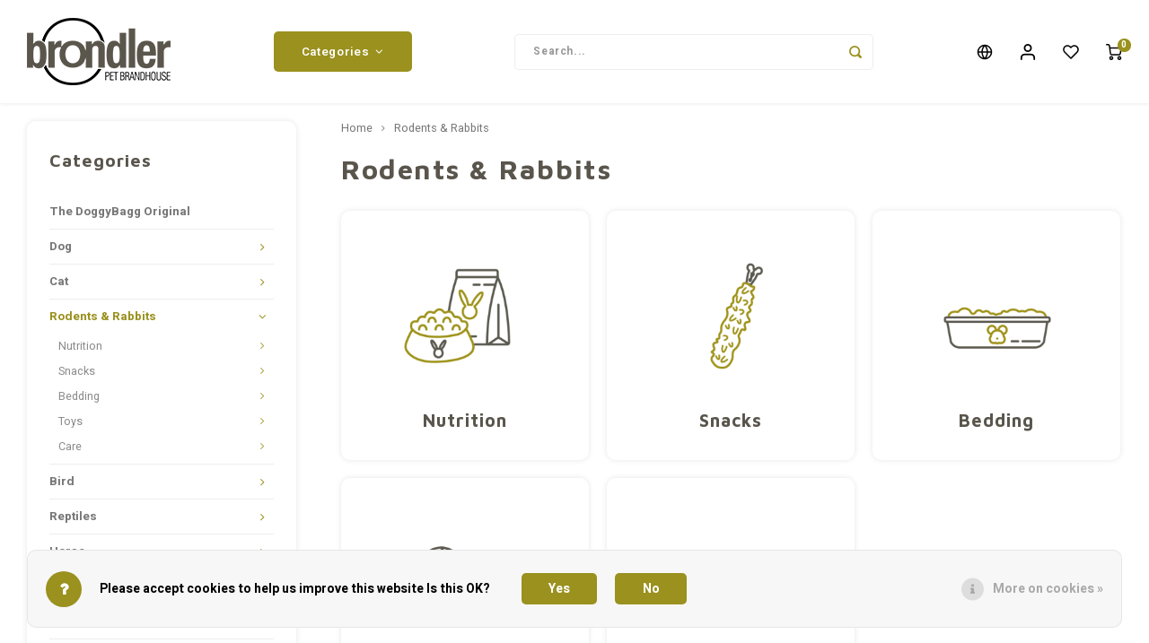

--- FILE ---
content_type: text/html;charset=utf-8
request_url: https://www.brondler.nl/en/rodents-rabbits/
body_size: 22099
content:
<!DOCTYPE html>
<html lang="en">
	
  <head>
    
        
    <meta charset="utf-8"/>
<!-- [START] 'blocks/head.rain' -->
<!--

  (c) 2008-2026 Lightspeed Netherlands B.V.
  http://www.lightspeedhq.com
  Generated: 19-01-2026 @ 10:15:59

-->
<link rel="canonical" href="https://www.brondler.nl/en/rodents-rabbits/"/>
<link rel="alternate" href="https://www.brondler.nl/en/index.rss" type="application/rss+xml" title="New products"/>
<link href="https://cdn.webshopapp.com/assets/cookielaw.css?2025-02-20" rel="stylesheet" type="text/css"/>
<meta name="robots" content="noodp,noydir"/>
<meta name="google-site-verification" content="google-site-verification=IIvk3JQfgqH2Dh97t6yrgYio5YUyzgye3HkXW1ULMmo"/>
<meta property="og:url" content="https://www.brondler.nl/en/rodents-rabbits/?source=facebook"/>
<meta property="og:site_name" content="Brondler"/>
<meta property="og:title" content="Brondler: exclusive brands for rodents"/>
<meta property="og:description" content="Feed, snacks and natural bedding for hamsters, guinea pigs and rabbits specially made to provide a healthy and active life."/>
<script src="https://pricepercustomer.cmdcbv.app/public/js/pricePerCustomer-297249.js?v=4&a=pricepercustomer"></script>
<!--[if lt IE 9]>
<script src="https://cdn.webshopapp.com/assets/html5shiv.js?2025-02-20"></script>
<![endif]-->
<!-- [END] 'blocks/head.rain' -->
    <title>Brondler: exclusive brands for rodents - Brondler</title>
    <meta name="description" content="Feed, snacks and natural bedding for hamsters, guinea pigs and rabbits specially made to provide a healthy and active life." />
    <meta name="keywords" content="Rodents, &amp;, Rabbits" />
    <meta http-equiv="X-UA-Compatible" content="IE=edge,chrome=1">
    <meta name="viewport" content="width=device-width, initial-scale=1.0">
    <meta name="apple-mobile-web-app-capable" content="yes">
    <meta name="apple-mobile-web-app-status-bar-style" content="black">
    <meta property="fb:app_id" content="966242223397117"/>
    <meta name="viewport" content="width=device-width, initial-scale=1, maximum-scale=1, user-scalable=0"/>
    <meta name="apple-mobile-web-app-capable" content="yes">
    <meta name="HandheldFriendly" content="true" /> 
		<meta name="apple-mobile-web-app-title" content="Brondler">
  	<meta property="og:image" content="https://cdn.webshopapp.com/shops/297249/themes/179547/v/1292065/assets/logo.png?20220501162527" />  
		<link rel="apple-touch-icon-precomposed" href="https://cdn.webshopapp.com/shops/297249/themes/179547/v/1292890/assets/homescreen-icon.jpg?20220502163120"/>
  
    <link rel="shortcut icon" href="https://cdn.webshopapp.com/shops/297249/themes/179547/v/1292147/assets/favicon.ico?20220502091823" type="image/x-icon" />
    <link href='//fonts.googleapis.com/css?family=Heebo:400,300,500,600,700,800,900' rel='stylesheet' type='text/css'>
    <link href='//fonts.googleapis.com/css?family=Maven%20Pro:400,300,500,600,700,800,900' rel='stylesheet' type='text/css'>
    <link rel="stylesheet" href="https://cdn.webshopapp.com/shops/297249/themes/179547/assets/bootstrap.css?20260109121719" />
    <link rel="stylesheet" href="https://cdn.webshopapp.com/shops/297249/themes/179547/assets/font-awesome-min.css?20260109121719" />
  	  	<link href="https://cdn.webshopapp.com/shops/297249/themes/179547/assets/gibbon-icons.css?20260109121719" rel="stylesheet">
    <link rel="stylesheet" href="https://cdn.webshopapp.com/shops/297249/themes/179547/assets/owl-carousel-min.css?20260109121719" />  
    <link rel="stylesheet" href="https://cdn.webshopapp.com/shops/297249/themes/179547/assets/semantic.css?20260109121719" />  
    <link rel="stylesheet" href="https://cdn.webshopapp.com/shops/297249/themes/179547/assets/jquery-fancybox-min.css?20260109121719" /> 
    <link rel="stylesheet" href="https://cdn.webshopapp.com/shops/297249/themes/179547/assets/style.css?20260109121719?903" /> 
    <link rel="stylesheet" href="https://cdn.webshopapp.com/shops/297249/themes/179547/assets/settings.css?20260109121719" />  
    <link rel="stylesheet" href="https://cdn.webshopapp.com/assets/gui-2-0.css?2025-02-20" />
    <link rel="stylesheet" href="https://cdn.webshopapp.com/assets/gui-responsive-2-0.css?2025-02-20" />   
  	<link href='https://unpkg.com/boxicons@2.0.9/css/boxicons.min.css' rel='stylesheet'>
    <link rel="stylesheet" href="https://cdn.webshopapp.com/shops/297249/themes/179547/assets/custom.css?20260109121719" />

    <script src="https://cdn.webshopapp.com/assets/jquery-1-9-1.js?2025-02-20"></script>
    <script src="https://cdn.webshopapp.com/assets/jquery-ui-1-10-1.js?2025-02-20"></script>
    
   
    <script src="https://cdn.webshopapp.com/shops/297249/themes/179547/assets/bootstrap.js?20260109121719"></script>
    <script src="https://cdn.webshopapp.com/shops/297249/themes/179547/assets/owl-carousel-min.js?20260109121719"></script>
    <script src="https://cdn.webshopapp.com/shops/297249/themes/179547/assets/semantic.js?20260109121719"></script>
    <script src="https://cdn.webshopapp.com/shops/297249/themes/179547/assets/jquery-fancybox-min.js?20260109121719"></script>
    <script src="https://cdn.webshopapp.com/shops/297249/themes/179547/assets/moment.js?20260109121719"></script>  
    <script src="https://cdn.webshopapp.com/shops/297249/themes/179547/assets/js-cookie.js?20260109121719"></script>
    <script src="https://cdn.webshopapp.com/shops/297249/themes/179547/assets/jquery-countdown-min.js?20260109121719"></script>
  	<script src="https://cdn.webshopapp.com/shops/297249/themes/179547/assets/masonry.js?20260109121719"></script>
    <script src="https://cdn.webshopapp.com/shops/297249/themes/179547/assets/global.js?20260109121719?903"></script>
  	<script src="//cdnjs.cloudflare.com/ajax/libs/jqueryui-touch-punch/0.2.3/jquery.ui.touch-punch.min.js"></script>
    
    <script src="https://cdn.webshopapp.com/shops/297249/themes/179547/assets/jcarousel.js?20260109121719"></script>
    <script src="https://cdn.webshopapp.com/assets/gui.js?2025-02-20"></script>
    <script src="https://cdn.webshopapp.com/assets/gui-responsive-2-0.js?2025-02-20"></script>
    
        
    
    <!--[if lt IE 9]>
    <link rel="stylesheet" href="https://cdn.webshopapp.com/shops/297249/themes/179547/assets/style-ie.css?20260109121719" />
    <![endif]-->
  </head>  <body class=""><script type="application/ld+json">
[
			{
    "@context": "http://schema.org",
    "@type": "BreadcrumbList",
    "itemListElement":
    [
      {
        "@type": "ListItem",
        "position": 1,
        "item": {
        	"@id": "https://www.brondler.nl/en/",
        	"name": "Home"
        }
      },
    	    	{
    		"@type": "ListItem",
     		"position": 2,
     		"item":	{
      		"@id": "https://www.brondler.nl/en/rodents-rabbits/",
      		"name": "Rodents &amp; Rabbits"
    		}
    	}    	    ]
  },
      
        
    {
  "@context": "http://schema.org",
  "@id": "https://www.brondler.nl/en/#Organization",
  "@type": "Organization",
  "url": "https://www.brondler.nl/", 
  "name": "Brondler",
  "logo": "https://cdn.webshopapp.com/shops/297249/themes/179547/v/1292065/assets/logo.png?20220501162527",
  "telephone": "+31(0) 88 01 111 33",
  "email": ""
    }
  ]
</script><div class="cart-messages hidden"><ul></ul></div><div id="login-popup" class="mobile-popup" data-popup="login"><div class="popup-inner"><div class="title-small title-font">Login</div><form class="formLogin" id="formLogin" action="https://www.brondler.nl/en/account/loginPost/?return=https%3A%2F%2Fwww.brondler.nl%2Fen%2Frodents-rabbits%2F" method="post"><input type="hidden" name="key" value="f4a2b9f21eca52e9d946deea2eaaecd2" /><input type="hidden" name="type" value="login" /><input type="submit" hidden/><input type="text" name="email" id="formLoginEmail" value="" placeholder="Email address" class="standard-input" /><input type="password" name="password" id="formLoginPassword" value="" placeholder="Password" class="standard-input"/><div class="buttons"><a class="btn accent" href="#" onclick="$('#formLogin').submit(); return false;" title="Login">Login</a></div></form><div class="options"><a class="forgot-pw" href="https://www.brondler.nl/en/account/password/">Forgot your password?</a><span class="or">or</span><a class="no-account" href="https://www.brondler.nl/en/account/register/">No account yet? Click</a></div></div><div class="close-popup"><div class="close-popup-inner"><a href="javascript:;" class="close-mobile-popup" data-fancybox-close>
        Close
      </a></div></div></div><div id="language-currency-popup" class="language-currency-popup mobile-popup"><div class="popup-inner"><div class="language-section"><div class="title-small title-font">Language</div><div class="options-wrap"><div class="option"><a href="https://www.brondler.nl/nl/go/category/11347316"><div class="inner"><div class="icon"><img src="https://cdn.webshopapp.com/shops/297249/themes/179547/assets/flag-nl.svg?20260109121719" alt="flag-Nederlands"></div><div class="text">Nederlands</div></div></a></div><div class="option"><a href="https://www.brondler.nl/de/go/category/11347316"><div class="inner"><div class="icon"><img src="https://cdn.webshopapp.com/shops/297249/themes/179547/assets/flag-de.svg?20260109121719" alt="flag-Deutsch"></div><div class="text">Deutsch</div></div></a></div><div class="option active"><a href="https://www.brondler.nl/en/go/category/11347316"><div class="inner"><div class="icon"><img src="https://cdn.webshopapp.com/shops/297249/themes/179547/assets/flag-en.svg?20260109121719" alt="flag-English"></div><div class="text">English</div></div></a></div><div class="option"><a href="https://www.brondler.nl/fr/go/category/11347316"><div class="inner"><div class="icon"><img src="https://cdn.webshopapp.com/shops/297249/themes/179547/assets/flag-fr.svg?20260109121719" alt="flag-Français"></div><div class="text">Français</div></div></a></div></div></div><div class="close-popup"><div class="close-popup-inner"><a href="javascript:;" class="close-mobile-popup" data-fancybox-close>
          Close
        </a></div></div></div></div><div class="mobile-menu mobile-popup" data-popup="menu"><div class="popup-inner"><div class="menu-wrap"><div class="breads">Hoofdmenu</div><div class="title-small title-font">Categories</div><div class="menu"><ul><li class=""><a class="normal-link" href="https://www.brondler.nl/en/the-doggybagg-original/">The DoggyBagg Original</a></li><li class=""><a class="normal-link" href="https://www.brondler.nl/en/dog/">Dog<span class="more-cats"><i class="fa fa-chevron-right"></i></span></a><div class="subs"><div class="breads">Hoofdmenu / dog</div><div class="title-small title-font text-center subs-back"><i class="fa fa-chevron-left"></i>Dog</div><ul class=""><li class=""><a class="normal-link" href="https://www.brondler.nl/en/dog/feed/">Feed<span class="more-cats"><i class="fa fa-chevron-right"></i></span></a><div class="subs"><div class="breads">Hoofdmenu / dog / feed</div><div class="title-small title-font text-center subs-back"><i class="fa fa-chevron-left"></i>Feed</div><ul class=""><li class=""><a class="normal-link" href="https://www.brondler.nl/en/dog/feed/kivo/">Kivo</a></li></ul></div></li><li class=""><a class="normal-link" href="https://www.brondler.nl/en/dog/cushions-and-baskets/">Cushions and baskets<span class="more-cats"><i class="fa fa-chevron-right"></i></span></a><div class="subs"><div class="breads">Hoofdmenu / dog / feed / cushions and baskets</div><div class="title-small title-font text-center subs-back"><i class="fa fa-chevron-left"></i>Cushions and baskets</div><ul class=""><li class=""><a class="normal-link" href="https://www.brondler.nl/en/dog/cushions-and-baskets/doggybagg-dog-beds-collection/">DoggyBagg dog beds collection</a></li><li class=""><a class="normal-link" href="https://www.brondler.nl/en/dog/cushions-and-baskets/cuddles/">Cuddles</a></li><li class=""><a class="normal-link" href="https://www.brondler.nl/en/dog/cushions-and-baskets/laboni/">Laboni</a></li><li class=""><a class="normal-link" href="https://www.brondler.nl/en/dog/cushions-and-baskets/thermoswitch/">Thermoswitch</a></li><li class=""><a class="normal-link" href="https://www.brondler.nl/en/dog/cushions-and-baskets/pet-joy-cozy/">Pet-Joy Cozy</a></li></ul></div></li><li class=""><a class="normal-link" href="https://www.brondler.nl/en/dog/toys/">Toys<span class="more-cats"><i class="fa fa-chevron-right"></i></span></a><div class="subs"><div class="breads">Hoofdmenu / dog / feed / cushions and baskets / toys</div><div class="title-small title-font text-center subs-back"><i class="fa fa-chevron-left"></i>Toys</div><ul class=""><li class=""><a class="normal-link" href="https://www.brondler.nl/en/dog/toys/the-doggytoy/">The DoggyToy</a></li><li class=""><a class="normal-link" href="https://www.brondler.nl/en/dog/toys/tasty-bone/">Tasty Bone</a></li><li class=""><a class="normal-link" href="https://www.brondler.nl/en/dog/toys/happy-pet/">Happy Pet</a></li><li class=""><a class="normal-link" href="https://www.brondler.nl/en/dog/toys/laboni/">Laboni</a></li></ul></div></li><li class=""><a class="normal-link" href="https://www.brondler.nl/en/dog/pharmacy-care/">Pharmacy &amp; Care<span class="more-cats"><i class="fa fa-chevron-right"></i></span></a><div class="subs"><div class="breads">Hoofdmenu / dog / feed / cushions and baskets / toys / pharmacy &amp; care</div><div class="title-small title-font text-center subs-back"><i class="fa fa-chevron-left"></i>Pharmacy &amp; Care</div><ul class=""><li class=""><a class="normal-link" href="https://www.brondler.nl/en/dog/pharmacy-care/the-doggycare/">The DoggyCare</a></li><li class=""><a class="normal-link" href="https://www.brondler.nl/en/dog/pharmacy-care/the-doggyfresh/">The DoggyFresh</a></li><li class=""><a class="normal-link" href="https://www.brondler.nl/en/dog/pharmacy-care/the-doggybrush/">The DoggyBrush</a></li><li class=""><a class="normal-link" href="https://www.brondler.nl/en/dog/pharmacy-care/amflee/">Amflee</a></li><li class=""><a class="normal-link" href="https://www.brondler.nl/en/dog/pharmacy-care/ataxxa/">Ataxxa</a></li><li class=""><a class="normal-link" href="https://www.brondler.nl/en/dog/pharmacy-care/milprazon/">Milprazon</a></li><li class=""><a class="normal-link" href="https://www.brondler.nl/en/dog/pharmacy-care/anthelmin/">Anthelmin </a></li><li class=""><a class="normal-link" href="https://www.brondler.nl/en/dog/pharmacy-care/kivo-care/">KIVO Care </a></li><li class=""><a class="normal-link" href="https://www.brondler.nl/en/dog/pharmacy-care/vectra/">Vectra</a></li><li class=""><a class="normal-link" href="https://www.brondler.nl/en/dog/pharmacy-care/flexadin/">Flexadin</a></li><li class=""><a class="normal-link" href="https://www.brondler.nl/en/dog/pharmacy-care/virbac/">Virbac</a></li><li class=""><a class="normal-link" href="https://www.brondler.nl/en/dog/pharmacy-care/frontpro/">Frontpro</a></li><li class=""><a class="normal-link" href="https://www.brondler.nl/en/dog/pharmacy-care/parfum/">Parfum</a></li><li class=""><a class="normal-link" href="https://www.brondler.nl/en/dog/pharmacy-care/vetramil/">Vetramil</a></li></ul></div></li><li class=""><a class="normal-link" href="https://www.brondler.nl/en/dog/feeding-and-drinking-bowls/">Feeding and drinking bowls<span class="more-cats"><i class="fa fa-chevron-right"></i></span></a><div class="subs"><div class="breads">Hoofdmenu / dog / feed / cushions and baskets / toys / pharmacy &amp; care / feeding and drinking bowls</div><div class="title-small title-font text-center subs-back"><i class="fa fa-chevron-left"></i>Feeding and drinking bowls</div><ul class=""><li class=""><a class="normal-link" href="https://www.brondler.nl/en/dog/feeding-and-drinking-bowls/the-doggybowl/">The DoggyBowl</a></li><li class=""><a class="normal-link" href="https://www.brondler.nl/en/dog/feeding-and-drinking-bowls/asobu/">Asobu</a></li><li class=""><a class="normal-link" href="https://www.brondler.nl/en/dog/feeding-and-drinking-bowls/laboni/">Laboni</a></li></ul></div></li><li class=""><a class="normal-link" href="https://www.brondler.nl/en/dog/on-the-road/">On the road<span class="more-cats"><i class="fa fa-chevron-right"></i></span></a><div class="subs"><div class="breads">Hoofdmenu / dog / feed / cushions and baskets / toys / pharmacy &amp; care / feeding and drinking bowls / on the road</div><div class="title-small title-font text-center subs-back"><i class="fa fa-chevron-left"></i>On the road</div><ul class=""><li class=""><a class="normal-link" href="https://www.brondler.nl/en/dog/on-the-road/travel-mats/">Travel mats</a></li><li class=""><a class="normal-link" href="https://www.brondler.nl/en/dog/on-the-road/drinking-bottles/">Drinking Bottles</a></li><li class=""><a class="normal-link" href="https://www.brondler.nl/en/dog/on-the-road/audio/">Audio</a></li><li class=""><a class="normal-link" href="https://www.brondler.nl/en/dog/on-the-road/walking/">Walking</a></li></ul></div></li><li class=""><a class="normal-link" href="https://www.brondler.nl/en/dog/snacks-11734898/">Snacks<span class="more-cats"><i class="fa fa-chevron-right"></i></span></a><div class="subs"><div class="breads">Hoofdmenu / dog / feed / cushions and baskets / toys / pharmacy &amp; care / feeding and drinking bowls / on the road / snacks</div><div class="title-small title-font text-center subs-back"><i class="fa fa-chevron-left"></i>Snacks</div><ul class=""><li class=""><a class="normal-link" href="https://www.brondler.nl/en/dog/snacks-11734898/the-doggysnack/">The DoggySnack</a></li><li class=""><a class="normal-link" href="https://www.brondler.nl/en/dog/snacks-11734898/carniwell/">Carniwell</a></li><li class=""><a class="normal-link" href="https://www.brondler.nl/en/dog/snacks-11734898/papillon-pet-products/">Papillon Pet Products</a></li><li class=""><a class="normal-link" href="https://www.brondler.nl/en/dog/snacks-11734898/pet-joy-x-the-happy-mutt-company/">Pet-Joy x The Happy Mutt company</a></li></ul></div></li></ul></div></li><li class=""><a class="normal-link" href="https://www.brondler.nl/en/cat/">Cat<span class="more-cats"><i class="fa fa-chevron-right"></i></span></a><div class="subs"><div class="breads">Hoofdmenu / cat</div><div class="title-small title-font text-center subs-back"><i class="fa fa-chevron-left"></i>Cat</div><ul class=""><li class=""><a class="normal-link" href="https://www.brondler.nl/en/cat/nutrition/">Nutrition<span class="more-cats"><i class="fa fa-chevron-right"></i></span></a><div class="subs"><div class="breads">Hoofdmenu / cat / nutrition</div><div class="title-small title-font text-center subs-back"><i class="fa fa-chevron-left"></i>Nutrition</div><ul class=""><li class=""><a class="normal-link" href="https://www.brondler.nl/en/cat/nutrition/denkacat/">DenkaCat</a></li><li class=""><a class="normal-link" href="https://www.brondler.nl/en/cat/nutrition/pro-go/">Pro Go</a></li></ul></div></li><li class=""><a class="normal-link" href="https://www.brondler.nl/en/cat/pharmacy-care/">Pharmacy &amp; Care<span class="more-cats"><i class="fa fa-chevron-right"></i></span></a><div class="subs"><div class="breads">Hoofdmenu / cat / nutrition / pharmacy &amp; care</div><div class="title-small title-font text-center subs-back"><i class="fa fa-chevron-left"></i>Pharmacy &amp; Care</div><ul class=""><li class=""><a class="normal-link" href="https://www.brondler.nl/en/cat/pharmacy-care/the-doggycare/">The DoggyCare</a></li><li class=""><a class="normal-link" href="https://www.brondler.nl/en/cat/pharmacy-care/amflee/">Amflee</a></li><li class=""><a class="normal-link" href="https://www.brondler.nl/en/cat/pharmacy-care/milprazon/">Milprazon</a></li><li class=""><a class="normal-link" href="https://www.brondler.nl/en/cat/pharmacy-care/vectra/">Vectra</a></li><li class=""><a class="normal-link" href="https://www.brondler.nl/en/cat/pharmacy-care/catuals/">Catuals</a></li><li class=""><a class="normal-link" href="https://www.brondler.nl/en/cat/pharmacy-care/vetramil/">Vetramil</a></li></ul></div></li><li class=""><a class="normal-link" href="https://www.brondler.nl/en/cat/cat-litter/">Cat Litter<span class="more-cats"><i class="fa fa-chevron-right"></i></span></a><div class="subs"><div class="breads">Hoofdmenu / cat / nutrition / pharmacy &amp; care / cat litter</div><div class="title-small title-font text-center subs-back"><i class="fa fa-chevron-left"></i>Cat Litter</div><ul class=""><li class=""><a class="normal-link" href="https://www.brondler.nl/en/cat/cat-litter/catuals/">Catuals</a></li></ul></div></li><li class=""><a class="normal-link" href="https://www.brondler.nl/en/cat/feeding-and-drinking-bowls/">Feeding and drinking bowls<span class="more-cats"><i class="fa fa-chevron-right"></i></span></a><div class="subs"><div class="breads">Hoofdmenu / cat / nutrition / pharmacy &amp; care / cat litter / feeding and drinking bowls</div><div class="title-small title-font text-center subs-back"><i class="fa fa-chevron-left"></i>Feeding and drinking bowls</div><ul class=""><li class=""><a class="normal-link" href="https://www.brondler.nl/en/cat/feeding-and-drinking-bowls/laboni/">Laboni</a></li></ul></div></li><li class=""><a class="normal-link" href="https://www.brondler.nl/en/cat/beds-12149637/">Beds<span class="more-cats"><i class="fa fa-chevron-right"></i></span></a><div class="subs"><div class="breads">Hoofdmenu / cat / nutrition / pharmacy &amp; care / cat litter / feeding and drinking bowls / beds</div><div class="title-small title-font text-center subs-back"><i class="fa fa-chevron-left"></i>Beds</div><ul class=""><li class=""><a class="normal-link" href="https://www.brondler.nl/en/cat/beds-12149637/pet-joy-cozy/">Pet-Joy Cozy</a></li></ul></div></li></ul></div></li><li class="active"><a class="normal-link" href="https://www.brondler.nl/en/rodents-rabbits/">Rodents &amp; Rabbits<span class="more-cats"><i class="fa fa-chevron-right"></i></span></a><div class="subs"><div class="breads">Hoofdmenu / rodents &amp; rabbits</div><div class="title-small title-font text-center subs-back"><i class="fa fa-chevron-left"></i>Rodents &amp; Rabbits</div><ul class=" active"><li class=""><a class="normal-link" href="https://www.brondler.nl/en/rodents-rabbits/nutrition/">Nutrition<span class="more-cats"><i class="fa fa-chevron-right"></i></span></a><div class="subs"><div class="breads">Hoofdmenu / rodents &amp; rabbits / nutrition</div><div class="title-small title-font text-center subs-back"><i class="fa fa-chevron-left"></i>Nutrition</div><ul class=""><li class=""><a class="normal-link" href="https://www.brondler.nl/en/rodents-rabbits/nutrition/little-one/">Little One </a></li></ul></div></li><li class=""><a class="normal-link" href="https://www.brondler.nl/en/rodents-rabbits/snacks/">Snacks<span class="more-cats"><i class="fa fa-chevron-right"></i></span></a><div class="subs"><div class="breads">Hoofdmenu / rodents &amp; rabbits / nutrition / snacks</div><div class="title-small title-font text-center subs-back"><i class="fa fa-chevron-left"></i>Snacks</div><ul class=""><li class=""><a class="normal-link" href="https://www.brondler.nl/en/rodents-rabbits/snacks/little-one/">Little One</a></li></ul></div></li><li class=""><a class="normal-link" href="https://www.brondler.nl/en/rodents-rabbits/bedding/">Bedding<span class="more-cats"><i class="fa fa-chevron-right"></i></span></a><div class="subs"><div class="breads">Hoofdmenu / rodents &amp; rabbits / nutrition / snacks / bedding</div><div class="title-small title-font text-center subs-back"><i class="fa fa-chevron-left"></i>Bedding</div><ul class=""><li class=""><a class="normal-link" href="https://www.brondler.nl/en/rodents-rabbits/bedding/rodo-rabbit/">Rodo Rabbit</a></li><li class=""><a class="normal-link" href="https://www.brondler.nl/en/rodents-rabbits/bedding/ecocare/">EcoCare</a></li></ul></div></li><li class=""><a class="normal-link" href="https://www.brondler.nl/en/rodents-rabbits/toys/">Toys<span class="more-cats"><i class="fa fa-chevron-right"></i></span></a><div class="subs"><div class="breads">Hoofdmenu / rodents &amp; rabbits / nutrition / snacks / bedding / toys</div><div class="title-small title-font text-center subs-back"><i class="fa fa-chevron-left"></i>Toys</div><ul class=""><li class=""><a class="normal-link" href="https://www.brondler.nl/en/rodents-rabbits/toys/happy-pet/">Happy Pet</a></li></ul></div></li><li class=""><a class="normal-link" href="https://www.brondler.nl/en/rodents-rabbits/care/">Care <span class="more-cats"><i class="fa fa-chevron-right"></i></span></a><div class="subs"><div class="breads">Hoofdmenu / rodents &amp; rabbits / nutrition / snacks / bedding / toys / care </div><div class="title-small title-font text-center subs-back"><i class="fa fa-chevron-left"></i>Care </div><ul class=""><li class=""><a class="normal-link" href="https://www.brondler.nl/en/rodents-rabbits/care/little-one/">Little one</a></li></ul></div></li></ul></div></li><li class=""><a class="normal-link" href="https://www.brondler.nl/en/bird/">Bird<span class="more-cats"><i class="fa fa-chevron-right"></i></span></a><div class="subs"><div class="breads">Hoofdmenu / bird</div><div class="title-small title-font text-center subs-back"><i class="fa fa-chevron-left"></i>Bird</div><ul class=""><li class=""><a class="normal-link" href="https://www.brondler.nl/en/bird/snacks-11742222/">Snacks<span class="more-cats"><i class="fa fa-chevron-right"></i></span></a><div class="subs"><div class="breads">Hoofdmenu / bird / snacks</div><div class="title-small title-font text-center subs-back"><i class="fa fa-chevron-left"></i>Snacks</div><ul class=""><li class=""><a class="normal-link" href="https://www.brondler.nl/en/bird/snacks-11742222/rio/">RIO</a></li></ul></div></li><li class=""><a class="normal-link" href="https://www.brondler.nl/en/bird/vitamins-and-minerals-11742224/">Vitamins and minerals<span class="more-cats"><i class="fa fa-chevron-right"></i></span></a><div class="subs"><div class="breads">Hoofdmenu / bird / snacks / vitamins and minerals</div><div class="title-small title-font text-center subs-back"><i class="fa fa-chevron-left"></i>Vitamins and minerals</div><ul class=""><li class=""><a class="normal-link" href="https://www.brondler.nl/en/bird/vitamins-and-minerals-11742224/rio/">RIO</a></li></ul></div></li><li class=""><a class="normal-link" href="https://www.brondler.nl/en/bird/bedding/">Bedding<span class="more-cats"><i class="fa fa-chevron-right"></i></span></a><div class="subs"><div class="breads">Hoofdmenu / bird / snacks / vitamins and minerals / bedding</div><div class="title-small title-font text-center subs-back"><i class="fa fa-chevron-left"></i>Bedding</div><ul class=""><li class=""><a class="normal-link" href="https://www.brondler.nl/en/bird/bedding/rodo-rabbit/">Rodo Rabbit</a></li></ul></div></li><li class=""><a class="normal-link" href="https://www.brondler.nl/en/bird/care-11742232/">Care <span class="more-cats"><i class="fa fa-chevron-right"></i></span></a><div class="subs"><div class="breads">Hoofdmenu / bird / snacks / vitamins and minerals / bedding / care </div><div class="title-small title-font text-center subs-back"><i class="fa fa-chevron-left"></i>Care </div><ul class=""><li class=""><a class="normal-link" href="https://www.brondler.nl/en/bird/care-11742232/rio/">RIO</a></li></ul></div></li><li class=""><a class="normal-link" href="https://www.brondler.nl/en/bird/nutrition/">Nutrition<span class="more-cats"><i class="fa fa-chevron-right"></i></span></a><div class="subs"><div class="breads">Hoofdmenu / bird / snacks / vitamins and minerals / bedding / care  / nutrition</div><div class="title-small title-font text-center subs-back"><i class="fa fa-chevron-left"></i>Nutrition</div><ul class=""><li class=""><a class="normal-link" href="https://www.brondler.nl/en/bird/nutrition/rio/">RIO</a></li></ul></div></li></ul></div></li><li class=""><a class="normal-link" href="https://www.brondler.nl/en/reptiles/">Reptiles<span class="more-cats"><i class="fa fa-chevron-right"></i></span></a><div class="subs"><div class="breads">Hoofdmenu / reptiles</div><div class="title-small title-font text-center subs-back"><i class="fa fa-chevron-left"></i>Reptiles</div><ul class=""><li class=""><a class="normal-link" href="https://www.brondler.nl/en/reptiles/housing/">Housing<span class="more-cats"><i class="fa fa-chevron-right"></i></span></a><div class="subs"><div class="breads">Hoofdmenu / reptiles / housing</div><div class="title-small title-font text-center subs-back"><i class="fa fa-chevron-left"></i>Housing</div><ul class=""><li class=""><a class="normal-link" href="https://www.brondler.nl/en/reptiles/housing/terrarium/">Terrarium</a></li><li class=""><a class="normal-link" href="https://www.brondler.nl/en/reptiles/housing/decoration-11812708/">Decoration</a></li><li class=""><a class="normal-link" href="https://www.brondler.nl/en/reptiles/housing/lighting-11812709/">Lighting</a></li><li class=""><a class="normal-link" href="https://www.brondler.nl/en/reptiles/housing/heating-11812711/">Heating</a></li></ul></div></li><li class=""><a class="normal-link" href="https://www.brondler.nl/en/reptiles/nutrition-supplements/">Nutrition &amp; Supplements<span class="more-cats"><i class="fa fa-chevron-right"></i></span></a><div class="subs"><div class="breads">Hoofdmenu / reptiles / housing / nutrition &amp; supplements</div><div class="title-small title-font text-center subs-back"><i class="fa fa-chevron-left"></i>Nutrition &amp; Supplements</div><ul class=""><li class=""><a class="normal-link" href="https://www.brondler.nl/en/reptiles/nutrition-supplements/feedbins-11799481/">Feedbins</a></li><li class=""><a class="normal-link" href="https://www.brondler.nl/en/reptiles/nutrition-supplements/supplements-11799492/">Supplements</a></li><li class=""><a class="normal-link" href="https://www.brondler.nl/en/reptiles/nutrition-supplements/feeding-11799491/">Feeding</a></li><li class=""><a class="normal-link" href="https://www.brondler.nl/en/reptiles/nutrition-supplements/snacks-11799500/">Snacks</a></li></ul></div></li><li class=""><a class="normal-link" href="https://www.brondler.nl/en/reptiles/bedding/">Bedding<span class="more-cats"><i class="fa fa-chevron-right"></i></span></a><div class="subs"><div class="breads">Hoofdmenu / reptiles / housing / nutrition &amp; supplements / bedding</div><div class="title-small title-font text-center subs-back"><i class="fa fa-chevron-left"></i>Bedding</div><ul class=""><li class=""><a class="normal-link" href="https://www.brondler.nl/en/reptiles/bedding/rodo-rabbit/">Rodo Rabbit</a></li><li class=""><a class="normal-link" href="https://www.brondler.nl/en/reptiles/bedding/komodo/">Komodo</a></li></ul></div></li><li class=""><a class="normal-link" href="https://www.brondler.nl/en/reptiles/packages/">Packages<span class="more-cats"><i class="fa fa-chevron-right"></i></span></a><div class="subs"><div class="breads">Hoofdmenu / reptiles / housing / nutrition &amp; supplements / bedding / packages</div><div class="title-small title-font text-center subs-back"><i class="fa fa-chevron-left"></i>Packages</div><ul class=""><li class=""><a class="normal-link" href="https://www.brondler.nl/en/reptiles/packages/basic-packages/">Basic Packages </a></li></ul></div></li></ul></div></li><li class=""><a class="normal-link" href="https://www.brondler.nl/en/horse/">Horse<span class="more-cats"><i class="fa fa-chevron-right"></i></span></a><div class="subs"><div class="breads">Hoofdmenu / horse</div><div class="title-small title-font text-center subs-back"><i class="fa fa-chevron-left"></i>Horse</div><ul class=""><li class=""><a class="normal-link" href="https://www.brondler.nl/en/horse/leather-maintenance/">leather maintenance<span class="more-cats"><i class="fa fa-chevron-right"></i></span></a><div class="subs"><div class="breads">Hoofdmenu / horse / leather maintenance</div><div class="title-small title-font text-center subs-back"><i class="fa fa-chevron-left"></i>leather maintenance</div><ul class=""><li class=""><a class="normal-link" href="https://www.brondler.nl/en/horse/leather-maintenance/effax/">Effax</a></li></ul></div></li><li class=""><a class="normal-link" href="https://www.brondler.nl/en/horse/snacks/">Snacks<span class="more-cats"><i class="fa fa-chevron-right"></i></span></a><div class="subs"><div class="breads">Hoofdmenu / horse / leather maintenance / snacks</div><div class="title-small title-font text-center subs-back"><i class="fa fa-chevron-left"></i>Snacks</div><ul class=""><li class=""><a class="normal-link" href="https://www.brondler.nl/en/horse/snacks/effol/">Effol</a></li></ul></div></li><li class=""><a class="normal-link" href="https://www.brondler.nl/en/horse/hoof-care/">hoof care<span class="more-cats"><i class="fa fa-chevron-right"></i></span></a><div class="subs"><div class="breads">Hoofdmenu / horse / leather maintenance / snacks / hoof care</div><div class="title-small title-font text-center subs-back"><i class="fa fa-chevron-left"></i>hoof care</div><ul class=""><li class=""><a class="normal-link" href="https://www.brondler.nl/en/horse/hoof-care/effax/">Effax</a></li><li class=""><a class="normal-link" href="https://www.brondler.nl/en/horse/hoof-care/effol/">Effol</a></li></ul></div></li><li class=""><a class="normal-link" href="https://www.brondler.nl/en/horse/riding-equipment/">riding equipment<span class="more-cats"><i class="fa fa-chevron-right"></i></span></a><div class="subs"><div class="breads">Hoofdmenu / horse / leather maintenance / snacks / hoof care / riding equipment</div><div class="title-small title-font text-center subs-back"><i class="fa fa-chevron-left"></i>riding equipment</div><ul class=""><li class=""><a class="normal-link" href="https://www.brondler.nl/en/horse/riding-equipment/effol/">Effol</a></li></ul></div></li><li class=""><a class="normal-link" href="https://www.brondler.nl/en/horse/care/">Care <span class="more-cats"><i class="fa fa-chevron-right"></i></span></a><div class="subs"><div class="breads">Hoofdmenu / horse / leather maintenance / snacks / hoof care / riding equipment / care </div><div class="title-small title-font text-center subs-back"><i class="fa fa-chevron-left"></i>Care </div><ul class=""><li class=""><a class="normal-link" href="https://www.brondler.nl/en/horse/care/effax/">Effax</a></li><li class=""><a class="normal-link" href="https://www.brondler.nl/en/horse/care/effol/">Effol</a></li></ul></div></li><li class=""><a class="normal-link" href="https://www.brondler.nl/en/horse/supplements/">supplements<span class="more-cats"><i class="fa fa-chevron-right"></i></span></a><div class="subs"><div class="breads">Hoofdmenu / horse / leather maintenance / snacks / hoof care / riding equipment / care  / supplements</div><div class="title-small title-font text-center subs-back"><i class="fa fa-chevron-left"></i>supplements</div><ul class=""><li class=""><a class="normal-link" href="https://www.brondler.nl/en/horse/supplements/effol/">Effol</a></li></ul></div></li><li class=""><a class="normal-link" href="https://www.brondler.nl/en/horse/wash/">wash<span class="more-cats"><i class="fa fa-chevron-right"></i></span></a><div class="subs"><div class="breads">Hoofdmenu / horse / leather maintenance / snacks / hoof care / riding equipment / care  / supplements / wash</div><div class="title-small title-font text-center subs-back"><i class="fa fa-chevron-left"></i>wash</div><ul class=""><li class=""><a class="normal-link" href="https://www.brondler.nl/en/horse/wash/effax/">Effax</a></li></ul></div></li></ul></div></li><li class=""><a class="normal-link" href="https://www.brondler.nl/en/package-deals/">Package deals</a></li><li class=""><a class="normal-link" href="https://www.brondler.nl/en/highlighted/">Highlighted</a></li><li class=""><a class="normal-link" href="https://www.brondler.nl/en/newsletters/">Newsletters</a></li><li class=""><a href="https://www.brondler.nl/en/blogs/brondler-blog/">Brondler blog</a></li><li class=""><a href="https://www.brondler.nl/en/brands/">Brands</a></li></ul><ul><li><a href="javascript:;">Language - EN<span class="more-cats"><i class="fa fa-chevron-right"></i></span></a><div class="subs"><div class="breads">Hoofdmenu</div><div class="title-small title-font text-center subs-back"><i class="fa fa-chevron-left"></i>Language</div><ul class=""><li class=""><a class="normal-link" href="https://www.brondler.nl/nl/">Nederlands</a></li><li class=""><a class="normal-link" href="https://www.brondler.nl/de/">Deutsch</a></li><li class="active"><a class="normal-link" href="https://www.brondler.nl/en/">English</a></li><li class=""><a class="normal-link" href="https://www.brondler.nl/fr/">Français</a></li></ul></div></li><li class="highlight hidden-sm"><a class="open-mobile-slide" data-popup="login" href="javascript:;">Login</a></li></ul></div></div></div><div class="close-popup dark"><div class="close-popup-inner"><a href="javascript:;" class="close-mobile-popup" data-fancybox-close>
        Close
      </a></div></div></div><header id="header" class="with-small"><div class="main-header"><div class="container"><div class="inner"><div class="logo small align-middle"><a href="https://www.brondler.nl/en/"><img src="https://cdn.webshopapp.com/shops/297249/themes/179547/v/1292065/assets/logo.png?20220501162527" alt="Brondler"></a></div><div class="vertical-menu-wrap hidden-xs hidden-md hidden-lg"><div class="btn-wrap"><a class="btn accent vertical-menu-btn open-mobile-slide" data-popup="menu" data-main-link href="javascript:;">Categories<i class="fa fa-angle-down"></i></a></div></div><div class="vertical-menu-wrap hidden-xs hidden-sm  "><div class="btn-wrap"><a class="btn accent vertical-menu-btn open-vertical-menu">Categories<i class="fa fa-angle-down"></i></a><div class="vertical-menu"><ul><li class=""><a class="" href="https://www.brondler.nl/en/the-doggybagg-original/"><div class="category-wrap"><img src="https://cdn.webshopapp.com/shops/297249/files/375608522/100x100x1/the-doggybagg-original.jpg" alt="The DoggyBagg Original">
                                            The DoggyBagg Original
                    </div></a></li><li class=""><a class="" href="https://www.brondler.nl/en/dog/"><div class="category-wrap"><img src="https://cdn.webshopapp.com/shops/297249/files/396316860/100x100x1/dog.jpg" alt="Dog">
                                            Dog
                    </div><i class="fa fa-chevron-right arrow-right"></i></a><div class="subs"><ul><li class="subs-title"><a class="" href="https://www.brondler.nl/en/dog/">Dog</a></li><li class=""><a class="" href="https://www.brondler.nl/en/dog/feed/"><div>
                            Feed
                          </div><i class="fa fa-chevron-right arrow-right"></i></a><div class="subs"><ul><li class="subs-title"><a class="" href="https://www.brondler.nl/en/dog/feed/">Feed</a></li><li class=""><a class="" href="https://www.brondler.nl/en/dog/feed/kivo/"><div>
                                  Kivo
                                </div></a></li></ul></div></li><li class=""><a class="" href="https://www.brondler.nl/en/dog/cushions-and-baskets/"><div>
                            Cushions and baskets
                          </div><i class="fa fa-chevron-right arrow-right"></i></a><div class="subs"><ul><li class="subs-title"><a class="" href="https://www.brondler.nl/en/dog/cushions-and-baskets/">Cushions and baskets</a></li><li class=""><a class="" href="https://www.brondler.nl/en/dog/cushions-and-baskets/doggybagg-dog-beds-collection/"><div>
                                  DoggyBagg dog beds collection
                                </div><i class="fa fa-chevron-right arrow-right"></i></a></li><li class=""><a class="" href="https://www.brondler.nl/en/dog/cushions-and-baskets/cuddles/"><div>
                                  Cuddles
                                </div></a></li><li class=""><a class="" href="https://www.brondler.nl/en/dog/cushions-and-baskets/laboni/"><div>
                                  Laboni
                                </div><i class="fa fa-chevron-right arrow-right"></i></a></li><li class=""><a class="" href="https://www.brondler.nl/en/dog/cushions-and-baskets/thermoswitch/"><div>
                                  Thermoswitch
                                </div></a></li><li class=""><a class="" href="https://www.brondler.nl/en/dog/cushions-and-baskets/pet-joy-cozy/"><div>
                                  Pet-Joy Cozy
                                </div></a></li></ul></div></li><li class=""><a class="" href="https://www.brondler.nl/en/dog/toys/"><div>
                            Toys
                          </div><i class="fa fa-chevron-right arrow-right"></i></a><div class="subs"><ul><li class="subs-title"><a class="" href="https://www.brondler.nl/en/dog/toys/">Toys</a></li><li class=""><a class="" href="https://www.brondler.nl/en/dog/toys/the-doggytoy/"><div>
                                  The DoggyToy
                                </div><i class="fa fa-chevron-right arrow-right"></i></a></li><li class=""><a class="" href="https://www.brondler.nl/en/dog/toys/tasty-bone/"><div>
                                  Tasty Bone
                                </div></a></li><li class=""><a class="" href="https://www.brondler.nl/en/dog/toys/happy-pet/"><div>
                                  Happy Pet
                                </div></a></li><li class=""><a class="" href="https://www.brondler.nl/en/dog/toys/laboni/"><div>
                                  Laboni
                                </div></a></li></ul></div></li><li class=""><a class="" href="https://www.brondler.nl/en/dog/pharmacy-care/"><div>
                            Pharmacy &amp; Care
                          </div><i class="fa fa-chevron-right arrow-right"></i></a><div class="subs"><ul><li class="subs-title"><a class="" href="https://www.brondler.nl/en/dog/pharmacy-care/">Pharmacy &amp; Care</a></li><li class=""><a class="" href="https://www.brondler.nl/en/dog/pharmacy-care/the-doggycare/"><div>
                                  The DoggyCare
                                </div></a></li><li class=""><a class="" href="https://www.brondler.nl/en/dog/pharmacy-care/the-doggyfresh/"><div>
                                  The DoggyFresh
                                </div></a></li><li class=""><a class="" href="https://www.brondler.nl/en/dog/pharmacy-care/the-doggybrush/"><div>
                                  The DoggyBrush
                                </div></a></li><li class=""><a class="" href="https://www.brondler.nl/en/dog/pharmacy-care/amflee/"><div>
                                  Amflee
                                </div></a></li><li class=""><a class="" href="https://www.brondler.nl/en/dog/pharmacy-care/ataxxa/"><div>
                                  Ataxxa
                                </div></a></li><li class=""><a class="" href="https://www.brondler.nl/en/dog/pharmacy-care/milprazon/"><div>
                                  Milprazon
                                </div></a></li><li class=""><a class="" href="https://www.brondler.nl/en/dog/pharmacy-care/anthelmin/"><div>
                                  Anthelmin 
                                </div></a></li><li class=""><a class="" href="https://www.brondler.nl/en/dog/pharmacy-care/kivo-care/"><div>
                                  KIVO Care 
                                </div></a></li><li class=""><a class="" href="https://www.brondler.nl/en/dog/pharmacy-care/vectra/"><div>
                                  Vectra
                                </div></a></li><li class=""><a class="" href="https://www.brondler.nl/en/dog/pharmacy-care/flexadin/"><div>
                                  Flexadin
                                </div></a></li><li class=""><a class="" href="https://www.brondler.nl/en/dog/pharmacy-care/virbac/"><div>
                                  Virbac
                                </div></a></li><li class=""><a class="" href="https://www.brondler.nl/en/dog/pharmacy-care/frontpro/"><div>
                                  Frontpro
                                </div></a></li><li class=""><a class="" href="https://www.brondler.nl/en/dog/pharmacy-care/parfum/"><div>
                                  Parfum
                                </div></a></li><li class=""><a class="" href="https://www.brondler.nl/en/dog/pharmacy-care/vetramil/"><div>
                                  Vetramil
                                </div></a></li></ul></div></li><li class=""><a class="" href="https://www.brondler.nl/en/dog/feeding-and-drinking-bowls/"><div>
                            Feeding and drinking bowls
                          </div><i class="fa fa-chevron-right arrow-right"></i></a><div class="subs"><ul><li class="subs-title"><a class="" href="https://www.brondler.nl/en/dog/feeding-and-drinking-bowls/">Feeding and drinking bowls</a></li><li class=""><a class="" href="https://www.brondler.nl/en/dog/feeding-and-drinking-bowls/the-doggybowl/"><div>
                                  The DoggyBowl
                                </div><i class="fa fa-chevron-right arrow-right"></i></a></li><li class=""><a class="" href="https://www.brondler.nl/en/dog/feeding-and-drinking-bowls/asobu/"><div>
                                  Asobu
                                </div></a></li><li class=""><a class="" href="https://www.brondler.nl/en/dog/feeding-and-drinking-bowls/laboni/"><div>
                                  Laboni
                                </div></a></li></ul></div></li><li class=""><a class="" href="https://www.brondler.nl/en/dog/on-the-road/"><div>
                            On the road
                          </div><i class="fa fa-chevron-right arrow-right"></i></a><div class="subs"><ul><li class="subs-title"><a class="" href="https://www.brondler.nl/en/dog/on-the-road/">On the road</a></li><li class=""><a class="" href="https://www.brondler.nl/en/dog/on-the-road/travel-mats/"><div>
                                  Travel mats
                                </div></a></li><li class=""><a class="" href="https://www.brondler.nl/en/dog/on-the-road/drinking-bottles/"><div>
                                  Drinking Bottles
                                </div></a></li><li class=""><a class="" href="https://www.brondler.nl/en/dog/on-the-road/audio/"><div>
                                  Audio
                                </div></a></li><li class=""><a class="" href="https://www.brondler.nl/en/dog/on-the-road/walking/"><div>
                                  Walking
                                </div><i class="fa fa-chevron-right arrow-right"></i></a></li></ul></div></li><li class=""><a class="" href="https://www.brondler.nl/en/dog/snacks-11734898/"><div>
                            Snacks
                          </div><i class="fa fa-chevron-right arrow-right"></i></a><div class="subs"><ul><li class="subs-title"><a class="" href="https://www.brondler.nl/en/dog/snacks-11734898/">Snacks</a></li><li class=""><a class="" href="https://www.brondler.nl/en/dog/snacks-11734898/the-doggysnack/"><div>
                                  The DoggySnack
                                </div><i class="fa fa-chevron-right arrow-right"></i></a></li><li class=""><a class="" href="https://www.brondler.nl/en/dog/snacks-11734898/carniwell/"><div>
                                  Carniwell
                                </div></a></li><li class=""><a class="" href="https://www.brondler.nl/en/dog/snacks-11734898/papillon-pet-products/"><div>
                                  Papillon Pet Products
                                </div></a></li><li class=""><a class="" href="https://www.brondler.nl/en/dog/snacks-11734898/pet-joy-x-the-happy-mutt-company/"><div>
                                  Pet-Joy x The Happy Mutt company
                                </div><i class="fa fa-chevron-right arrow-right"></i></a></li></ul></div></li></ul></div></li><li class=""><a class="" href="https://www.brondler.nl/en/cat/"><div class="category-wrap"><img src="https://cdn.webshopapp.com/shops/297249/files/396317603/100x100x1/cat.jpg" alt="Cat">
                                            Cat
                    </div><i class="fa fa-chevron-right arrow-right"></i></a><div class="subs"><ul><li class="subs-title"><a class="" href="https://www.brondler.nl/en/cat/">Cat</a></li><li class=""><a class="" href="https://www.brondler.nl/en/cat/nutrition/"><div>
                            Nutrition
                          </div><i class="fa fa-chevron-right arrow-right"></i></a><div class="subs"><ul><li class="subs-title"><a class="" href="https://www.brondler.nl/en/cat/nutrition/">Nutrition</a></li><li class=""><a class="" href="https://www.brondler.nl/en/cat/nutrition/denkacat/"><div>
                                  DenkaCat
                                </div></a></li><li class=""><a class="" href="https://www.brondler.nl/en/cat/nutrition/pro-go/"><div>
                                  Pro Go
                                </div></a></li></ul></div></li><li class=""><a class="" href="https://www.brondler.nl/en/cat/pharmacy-care/"><div>
                            Pharmacy &amp; Care
                          </div><i class="fa fa-chevron-right arrow-right"></i></a><div class="subs"><ul><li class="subs-title"><a class="" href="https://www.brondler.nl/en/cat/pharmacy-care/">Pharmacy &amp; Care</a></li><li class=""><a class="" href="https://www.brondler.nl/en/cat/pharmacy-care/the-doggycare/"><div>
                                  The DoggyCare
                                </div></a></li><li class=""><a class="" href="https://www.brondler.nl/en/cat/pharmacy-care/amflee/"><div>
                                  Amflee
                                </div></a></li><li class=""><a class="" href="https://www.brondler.nl/en/cat/pharmacy-care/milprazon/"><div>
                                  Milprazon
                                </div></a></li><li class=""><a class="" href="https://www.brondler.nl/en/cat/pharmacy-care/vectra/"><div>
                                  Vectra
                                </div></a></li><li class=""><a class="" href="https://www.brondler.nl/en/cat/pharmacy-care/catuals/"><div>
                                  Catuals
                                </div></a></li><li class=""><a class="" href="https://www.brondler.nl/en/cat/pharmacy-care/vetramil/"><div>
                                  Vetramil
                                </div></a></li></ul></div></li><li class=""><a class="" href="https://www.brondler.nl/en/cat/cat-litter/"><div>
                            Cat Litter
                          </div><i class="fa fa-chevron-right arrow-right"></i></a><div class="subs"><ul><li class="subs-title"><a class="" href="https://www.brondler.nl/en/cat/cat-litter/">Cat Litter</a></li><li class=""><a class="" href="https://www.brondler.nl/en/cat/cat-litter/catuals/"><div>
                                  Catuals
                                </div></a></li></ul></div></li><li class=""><a class="" href="https://www.brondler.nl/en/cat/feeding-and-drinking-bowls/"><div>
                            Feeding and drinking bowls
                          </div><i class="fa fa-chevron-right arrow-right"></i></a><div class="subs"><ul><li class="subs-title"><a class="" href="https://www.brondler.nl/en/cat/feeding-and-drinking-bowls/">Feeding and drinking bowls</a></li><li class=""><a class="" href="https://www.brondler.nl/en/cat/feeding-and-drinking-bowls/laboni/"><div>
                                  Laboni
                                </div></a></li></ul></div></li><li class=""><a class="" href="https://www.brondler.nl/en/cat/beds-12149637/"><div>
                            Beds
                          </div><i class="fa fa-chevron-right arrow-right"></i></a><div class="subs"><ul><li class="subs-title"><a class="" href="https://www.brondler.nl/en/cat/beds-12149637/">Beds</a></li><li class=""><a class="" href="https://www.brondler.nl/en/cat/beds-12149637/pet-joy-cozy/"><div>
                                  Pet-Joy Cozy
                                </div></a></li></ul></div></li></ul></div></li><li class="active"><a class="" href="https://www.brondler.nl/en/rodents-rabbits/"><div class="category-wrap"><img src="https://cdn.webshopapp.com/shops/297249/files/396317689/100x100x1/rodents-rabbits.jpg" alt="Rodents &amp; Rabbits">
                                            Rodents &amp; Rabbits
                    </div><i class="fa fa-chevron-right arrow-right"></i></a><div class="subs"><ul><li class="subs-title"><a class="" href="https://www.brondler.nl/en/rodents-rabbits/">Rodents &amp; Rabbits</a></li><li class=""><a class="" href="https://www.brondler.nl/en/rodents-rabbits/nutrition/"><div>
                            Nutrition
                          </div><i class="fa fa-chevron-right arrow-right"></i></a><div class="subs"><ul><li class="subs-title"><a class="" href="https://www.brondler.nl/en/rodents-rabbits/nutrition/">Nutrition</a></li><li class=""><a class="" href="https://www.brondler.nl/en/rodents-rabbits/nutrition/little-one/"><div>
                                  Little One 
                                </div></a></li></ul></div></li><li class=""><a class="" href="https://www.brondler.nl/en/rodents-rabbits/snacks/"><div>
                            Snacks
                          </div><i class="fa fa-chevron-right arrow-right"></i></a><div class="subs"><ul><li class="subs-title"><a class="" href="https://www.brondler.nl/en/rodents-rabbits/snacks/">Snacks</a></li><li class=""><a class="" href="https://www.brondler.nl/en/rodents-rabbits/snacks/little-one/"><div>
                                  Little One
                                </div></a></li></ul></div></li><li class=""><a class="" href="https://www.brondler.nl/en/rodents-rabbits/bedding/"><div>
                            Bedding
                          </div><i class="fa fa-chevron-right arrow-right"></i></a><div class="subs"><ul><li class="subs-title"><a class="" href="https://www.brondler.nl/en/rodents-rabbits/bedding/">Bedding</a></li><li class=""><a class="" href="https://www.brondler.nl/en/rodents-rabbits/bedding/rodo-rabbit/"><div>
                                  Rodo Rabbit
                                </div></a></li><li class=""><a class="" href="https://www.brondler.nl/en/rodents-rabbits/bedding/ecocare/"><div>
                                  EcoCare
                                </div><i class="fa fa-chevron-right arrow-right"></i></a></li></ul></div></li><li class=""><a class="" href="https://www.brondler.nl/en/rodents-rabbits/toys/"><div>
                            Toys
                          </div><i class="fa fa-chevron-right arrow-right"></i></a><div class="subs"><ul><li class="subs-title"><a class="" href="https://www.brondler.nl/en/rodents-rabbits/toys/">Toys</a></li><li class=""><a class="" href="https://www.brondler.nl/en/rodents-rabbits/toys/happy-pet/"><div>
                                  Happy Pet
                                </div></a></li></ul></div></li><li class=""><a class="" href="https://www.brondler.nl/en/rodents-rabbits/care/"><div>
                            Care 
                          </div><i class="fa fa-chevron-right arrow-right"></i></a><div class="subs"><ul><li class="subs-title"><a class="" href="https://www.brondler.nl/en/rodents-rabbits/care/">Care </a></li><li class=""><a class="" href="https://www.brondler.nl/en/rodents-rabbits/care/little-one/"><div>
                                  Little one
                                </div></a></li></ul></div></li></ul></div></li><li class=""><a class="" href="https://www.brondler.nl/en/bird/"><div class="category-wrap"><img src="https://cdn.webshopapp.com/shops/297249/files/396317729/100x100x1/bird.jpg" alt="Bird">
                                            Bird
                    </div><i class="fa fa-chevron-right arrow-right"></i></a><div class="subs"><ul><li class="subs-title"><a class="" href="https://www.brondler.nl/en/bird/">Bird</a></li><li class=""><a class="" href="https://www.brondler.nl/en/bird/snacks-11742222/"><div>
                            Snacks
                          </div><i class="fa fa-chevron-right arrow-right"></i></a><div class="subs"><ul><li class="subs-title"><a class="" href="https://www.brondler.nl/en/bird/snacks-11742222/">Snacks</a></li><li class=""><a class="" href="https://www.brondler.nl/en/bird/snacks-11742222/rio/"><div>
                                  RIO
                                </div></a></li></ul></div></li><li class=""><a class="" href="https://www.brondler.nl/en/bird/vitamins-and-minerals-11742224/"><div>
                            Vitamins and minerals
                          </div><i class="fa fa-chevron-right arrow-right"></i></a><div class="subs"><ul><li class="subs-title"><a class="" href="https://www.brondler.nl/en/bird/vitamins-and-minerals-11742224/">Vitamins and minerals</a></li><li class=""><a class="" href="https://www.brondler.nl/en/bird/vitamins-and-minerals-11742224/rio/"><div>
                                  RIO
                                </div></a></li></ul></div></li><li class=""><a class="" href="https://www.brondler.nl/en/bird/bedding/"><div>
                            Bedding
                          </div><i class="fa fa-chevron-right arrow-right"></i></a><div class="subs"><ul><li class="subs-title"><a class="" href="https://www.brondler.nl/en/bird/bedding/">Bedding</a></li><li class=""><a class="" href="https://www.brondler.nl/en/bird/bedding/rodo-rabbit/"><div>
                                  Rodo Rabbit
                                </div></a></li></ul></div></li><li class=""><a class="" href="https://www.brondler.nl/en/bird/care-11742232/"><div>
                            Care 
                          </div><i class="fa fa-chevron-right arrow-right"></i></a><div class="subs"><ul><li class="subs-title"><a class="" href="https://www.brondler.nl/en/bird/care-11742232/">Care </a></li><li class=""><a class="" href="https://www.brondler.nl/en/bird/care-11742232/rio/"><div>
                                  RIO
                                </div></a></li></ul></div></li><li class=""><a class="" href="https://www.brondler.nl/en/bird/nutrition/"><div>
                            Nutrition
                          </div><i class="fa fa-chevron-right arrow-right"></i></a><div class="subs"><ul><li class="subs-title"><a class="" href="https://www.brondler.nl/en/bird/nutrition/">Nutrition</a></li><li class=""><a class="" href="https://www.brondler.nl/en/bird/nutrition/rio/"><div>
                                  RIO
                                </div></a></li></ul></div></li></ul></div></li><li class=""><a class="" href="https://www.brondler.nl/en/reptiles/"><div class="category-wrap"><img src="https://cdn.webshopapp.com/shops/297249/files/410432334/100x100x1/reptiles.jpg" alt="Reptiles">
                                            Reptiles
                    </div><i class="fa fa-chevron-right arrow-right"></i></a><div class="subs"><ul><li class="subs-title"><a class="" href="https://www.brondler.nl/en/reptiles/">Reptiles</a></li><li class=""><a class="" href="https://www.brondler.nl/en/reptiles/housing/"><div>
                            Housing
                          </div><i class="fa fa-chevron-right arrow-right"></i></a><div class="subs"><ul><li class="subs-title"><a class="" href="https://www.brondler.nl/en/reptiles/housing/">Housing</a></li><li class=""><a class="" href="https://www.brondler.nl/en/reptiles/housing/terrarium/"><div>
                                  Terrarium
                                </div><i class="fa fa-chevron-right arrow-right"></i></a></li><li class=""><a class="" href="https://www.brondler.nl/en/reptiles/housing/decoration-11812708/"><div>
                                  Decoration
                                </div><i class="fa fa-chevron-right arrow-right"></i></a></li><li class=""><a class="" href="https://www.brondler.nl/en/reptiles/housing/lighting-11812709/"><div>
                                  Lighting
                                </div><i class="fa fa-chevron-right arrow-right"></i></a></li><li class=""><a class="" href="https://www.brondler.nl/en/reptiles/housing/heating-11812711/"><div>
                                  Heating
                                </div><i class="fa fa-chevron-right arrow-right"></i></a></li></ul></div></li><li class=""><a class="" href="https://www.brondler.nl/en/reptiles/nutrition-supplements/"><div>
                            Nutrition &amp; Supplements
                          </div><i class="fa fa-chevron-right arrow-right"></i></a><div class="subs"><ul><li class="subs-title"><a class="" href="https://www.brondler.nl/en/reptiles/nutrition-supplements/">Nutrition &amp; Supplements</a></li><li class=""><a class="" href="https://www.brondler.nl/en/reptiles/nutrition-supplements/feedbins-11799481/"><div>
                                  Feedbins
                                </div><i class="fa fa-chevron-right arrow-right"></i></a></li><li class=""><a class="" href="https://www.brondler.nl/en/reptiles/nutrition-supplements/supplements-11799492/"><div>
                                  Supplements
                                </div><i class="fa fa-chevron-right arrow-right"></i></a></li><li class=""><a class="" href="https://www.brondler.nl/en/reptiles/nutrition-supplements/feeding-11799491/"><div>
                                  Feeding
                                </div><i class="fa fa-chevron-right arrow-right"></i></a></li><li class=""><a class="" href="https://www.brondler.nl/en/reptiles/nutrition-supplements/snacks-11799500/"><div>
                                  Snacks
                                </div><i class="fa fa-chevron-right arrow-right"></i></a></li></ul></div></li><li class=""><a class="" href="https://www.brondler.nl/en/reptiles/bedding/"><div>
                            Bedding
                          </div><i class="fa fa-chevron-right arrow-right"></i></a><div class="subs"><ul><li class="subs-title"><a class="" href="https://www.brondler.nl/en/reptiles/bedding/">Bedding</a></li><li class=""><a class="" href="https://www.brondler.nl/en/reptiles/bedding/rodo-rabbit/"><div>
                                  Rodo Rabbit
                                </div></a></li><li class=""><a class="" href="https://www.brondler.nl/en/reptiles/bedding/komodo/"><div>
                                  Komodo
                                </div></a></li></ul></div></li><li class=""><a class="" href="https://www.brondler.nl/en/reptiles/packages/"><div>
                            Packages
                          </div><i class="fa fa-chevron-right arrow-right"></i></a><div class="subs"><ul><li class="subs-title"><a class="" href="https://www.brondler.nl/en/reptiles/packages/">Packages</a></li><li class=""><a class="" href="https://www.brondler.nl/en/reptiles/packages/basic-packages/"><div>
                                  Basic Packages 
                                </div></a></li></ul></div></li></ul></div></li><li class=""><a class="" href="https://www.brondler.nl/en/horse/"><div class="category-wrap"><img src="https://cdn.webshopapp.com/shops/297249/files/415167032/100x100x1/horse.jpg" alt="Horse">
                                            Horse
                    </div><i class="fa fa-chevron-right arrow-right"></i></a><div class="subs"><ul><li class="subs-title"><a class="" href="https://www.brondler.nl/en/horse/">Horse</a></li><li class=""><a class="" href="https://www.brondler.nl/en/horse/leather-maintenance/"><div>
                            leather maintenance
                          </div><i class="fa fa-chevron-right arrow-right"></i></a><div class="subs"><ul><li class="subs-title"><a class="" href="https://www.brondler.nl/en/horse/leather-maintenance/">leather maintenance</a></li><li class=""><a class="" href="https://www.brondler.nl/en/horse/leather-maintenance/effax/"><div>
                                  Effax
                                </div></a></li></ul></div></li><li class=""><a class="" href="https://www.brondler.nl/en/horse/snacks/"><div>
                            Snacks
                          </div><i class="fa fa-chevron-right arrow-right"></i></a><div class="subs"><ul><li class="subs-title"><a class="" href="https://www.brondler.nl/en/horse/snacks/">Snacks</a></li><li class=""><a class="" href="https://www.brondler.nl/en/horse/snacks/effol/"><div>
                                  Effol
                                </div></a></li></ul></div></li><li class=""><a class="" href="https://www.brondler.nl/en/horse/hoof-care/"><div>
                            hoof care
                          </div><i class="fa fa-chevron-right arrow-right"></i></a><div class="subs"><ul><li class="subs-title"><a class="" href="https://www.brondler.nl/en/horse/hoof-care/">hoof care</a></li><li class=""><a class="" href="https://www.brondler.nl/en/horse/hoof-care/effax/"><div>
                                  Effax
                                </div></a></li><li class=""><a class="" href="https://www.brondler.nl/en/horse/hoof-care/effol/"><div>
                                  Effol
                                </div></a></li></ul></div></li><li class=""><a class="" href="https://www.brondler.nl/en/horse/riding-equipment/"><div>
                            riding equipment
                          </div><i class="fa fa-chevron-right arrow-right"></i></a><div class="subs"><ul><li class="subs-title"><a class="" href="https://www.brondler.nl/en/horse/riding-equipment/">riding equipment</a></li><li class=""><a class="" href="https://www.brondler.nl/en/horse/riding-equipment/effol/"><div>
                                  Effol
                                </div></a></li></ul></div></li><li class=""><a class="" href="https://www.brondler.nl/en/horse/care/"><div>
                            Care 
                          </div><i class="fa fa-chevron-right arrow-right"></i></a><div class="subs"><ul><li class="subs-title"><a class="" href="https://www.brondler.nl/en/horse/care/">Care </a></li><li class=""><a class="" href="https://www.brondler.nl/en/horse/care/effax/"><div>
                                  Effax
                                </div></a></li><li class=""><a class="" href="https://www.brondler.nl/en/horse/care/effol/"><div>
                                  Effol
                                </div></a></li></ul></div></li><li class=""><a class="" href="https://www.brondler.nl/en/horse/supplements/"><div>
                            supplements
                          </div><i class="fa fa-chevron-right arrow-right"></i></a><div class="subs"><ul><li class="subs-title"><a class="" href="https://www.brondler.nl/en/horse/supplements/">supplements</a></li><li class=""><a class="" href="https://www.brondler.nl/en/horse/supplements/effol/"><div>
                                  Effol
                                </div></a></li></ul></div></li><li class=""><a class="" href="https://www.brondler.nl/en/horse/wash/"><div>
                            wash
                          </div><i class="fa fa-chevron-right arrow-right"></i></a><div class="subs"><ul><li class="subs-title"><a class="" href="https://www.brondler.nl/en/horse/wash/">wash</a></li><li class=""><a class="" href="https://www.brondler.nl/en/horse/wash/effax/"><div>
                                  Effax
                                </div></a></li></ul></div></li></ul></div></li><li class=""><a class="" href="https://www.brondler.nl/en/package-deals/"><div class="category-wrap"><img src="https://cdn.webshopapp.com/shops/297249/files/409854308/100x100x1/package-deals.jpg" alt="Package deals">
                                            Package deals
                    </div></a></li><li class=""><a class="" href="https://www.brondler.nl/en/highlighted/"><div class="category-wrap"><img src="https://cdn.webshopapp.com/shops/297249/files/409854586/100x100x1/highlighted.jpg" alt="Highlighted">
                                            Highlighted
                    </div></a></li><li class=""><a class="" href="https://www.brondler.nl/en/newsletters/"><div class="category-wrap"><img src="https://cdn.webshopapp.com/shops/297249/files/424444361/100x100x1/newsletters.jpg" alt="Newsletters">
                                            Newsletters
                    </div></a></li><li class=""><a class="" href="https://www.brondler.nl/en/blogs/brondler-blog/"><div><img src="https://cdn.webshopapp.com/shops/297249/files/418287962/100x100x1/brondler-doneert-little-one-voeding-en-hooi-aan-di.jpg" alt="brondler doneert Little One voeding en hooi aan dierenopvangcentrum Het Knaagspoor.">
                                                                  Brondler blog
                    </div></a></li></ul></div></div><div class="vertical-menu-overlay general-overlay"></div></div><div class="search-bar hidden-xs"><form action="https://www.brondler.nl/en/search/" method="get" id="formSearch"  class="search-form"  data-search-type="desktop"><div class="relative search-wrap"><input type="text" name="q" autocomplete="off"  value="" placeholder="Search..." class="standard-input" data-input="desktop"/><span onclick="$(this).closest('form').submit();" title="Search" class="icon icon-search"><i class="sm sm-search"></i></span><span onclick="$(this).closest('form').find('input').val('').trigger('keyup');" class="icon icon-hide-search hidden"><i class="fa fa-close"></i></span></div><div class="search-overlay general-overlay"></div></form></div><div class="icons hidden-xs"><ul><li class="hidden-xs"><a href="#language-currency-popup" data-fancybox><i class="sm sm-globe"></i></a></li><li class="hidden-xs"><a href="#login-popup" data-fancybox><i class="sm sm-user"></i></a></li><li class="hidden-xs"><a href="#login-popup" data-fancybox><div class="icon-wrap"><i class="sm sm-heart-o"></i><div class="items" data-wishlist-items></div></div></a></li><li><a href="https://www.brondler.nl/en/cart/"><div class="icon-wrap"><i class="sm sm-cart"></i><div class="items" data-cart-items>0</div></div></a></li></ul></div></div></div><div class="search-autocomplete hidden-xs" data-search-type="desktop"><div class="container"><div class="box"><div class="title-small title-font">Search results for "<span data-search-query></span>"</div><div class="inner-wrap"><div class="side  filter-style-classic"><div class="filter-scroll-wrap"><div class="filter-scroll"><div class="subtitle title-font">Filters</div><form data-search-type="desktop"><div class="filter-boxes"><div class="filter-wrap sort"><select name="sort" class="custom-select"></select></div></div><div class="filter-boxes custom-filters"></div></form></div></div></div><div class="results"><div class="feat-categories hidden"><div class="subtitle title-font">Categories</div><div class="cats"><ul></ul></div></div><div class="search-products products-livesearch row"></div><div class="more"><a href="#" class="btn accent">View all results <span>(0)</span></a></div><div class="notfound">No products found...</div></div></div></div></div></div></div></header><div class="mobile-search mobile-popup visible-xs" data-popup="search"><div class="popup-inner"><div class="title-small title-font">Find your product</div><form action="https://www.brondler.nl/en/search/" method="get" id="formSearchMobile" class="search-form" data-search-type="mobile"><div class="relative search-wrap"><input type="text" name="q" autocomplete="off"  value="" placeholder="Search..." class="standard-input"  data-input="mobile"/><span onclick="$(this).closest('form').submit();" title="Search" class="icon"><i class="sm sm-search"></i></span></div></form><div class="search-autocomplete" data-search-type="mobile"><div class="title-small title-font">Search results for "<span data-search-query></span>"</div><div class="inner-wrap"><div class="results"><div class="feat-categories hidden"><div class="subtitle title-font">Categories</div><div class="cats"><ul></ul></div></div><div class="search-products products-livesearch row"></div><div class="more"><a href="#" class="btn accent">View all results <span>(0)</span></a></div><div class="notfound">No products found...</div></div></div></div></div><div class="close-popup"><div class="close-popup-inner"><a href="javascript:;" class="close-mobile-popup" data-fancybox-close>
        Close
      </a></div></div></div><div class="mobile-bar"><ul><li><a class="open-mobile-slide" data-popup="login" href="javascript:;"><i class="sm sm-heart-o"></i></a></li><li><a class="open-mobile-slide" data-popup="login" data-main-link href="javascript:;"><i class="sm sm-user"></i></a></li><li><a class="open-mobile-slide" data-popup="menu" data-main-link href="javascript:;"><i class="sm sm-bars"></i></a></li><li><a class="open-mobile-slide" data-popup="search" data-main-link href="javascript:;"><i class="sm sm-search"></i></a></li><li><a  href="https://www.brondler.nl/en/cart/"><span class="icon-wrap"><i class="sm sm-cart"></i><div class="items" data-cart-items>0</div></span></a></li></ul></div><main><div class="main-content"><div class="container"><div class="usp-spacer"></div></div><div class="message-wrap live-message"><div class="message"><div class="icon info"><i class="fa fa-info"></i></div><div class="text"><ul><li>Lorem ipsum</li></ul></div></div></div><div class="container"><div id="catalog-page"><div class="row flex-row"><div class="col-sidebar"><div class="sidebar"><div class="sb-cats block-shadow hidden-sm hidden-xs"><div class="sidebar-title title-font">Categories</div><ul class="sb-cats-wrap"><li class=""><span class="inner"><a href="https://www.brondler.nl/en/the-doggybagg-original/">The DoggyBagg Original</a></span></li><li class=""><span class="inner"><a href="https://www.brondler.nl/en/dog/">Dog</a><span class="more-cats"><i class="fa fa-angle-right"></i></span></span><ul class=""><li class=""><span class="inner"><a href="https://www.brondler.nl/en/dog/feed/">Feed</a><span class="more-cats"><i class="fa fa-angle-right"></i></span></span><ul class=""><li class=""><span class="inner"><a href="https://www.brondler.nl/en/dog/feed/kivo/">Kivo</a></span></li></ul></li><li class=""><span class="inner"><a href="https://www.brondler.nl/en/dog/cushions-and-baskets/">Cushions and baskets</a><span class="more-cats"><i class="fa fa-angle-right"></i></span></span><ul class=""><li class=""><span class="inner"><a href="https://www.brondler.nl/en/dog/cushions-and-baskets/doggybagg-dog-beds-collection/">DoggyBagg dog beds collection</a><span class="more-cats"><i class="fa fa-angle-right"></i></span></span></li><li class=""><span class="inner"><a href="https://www.brondler.nl/en/dog/cushions-and-baskets/cuddles/">Cuddles</a></span></li><li class=""><span class="inner"><a href="https://www.brondler.nl/en/dog/cushions-and-baskets/laboni/">Laboni</a><span class="more-cats"><i class="fa fa-angle-right"></i></span></span></li><li class=""><span class="inner"><a href="https://www.brondler.nl/en/dog/cushions-and-baskets/thermoswitch/">Thermoswitch</a></span></li><li class=""><span class="inner"><a href="https://www.brondler.nl/en/dog/cushions-and-baskets/pet-joy-cozy/">Pet-Joy Cozy</a></span></li></ul></li><li class=""><span class="inner"><a href="https://www.brondler.nl/en/dog/toys/">Toys</a><span class="more-cats"><i class="fa fa-angle-right"></i></span></span><ul class=""><li class=""><span class="inner"><a href="https://www.brondler.nl/en/dog/toys/the-doggytoy/">The DoggyToy</a><span class="more-cats"><i class="fa fa-angle-right"></i></span></span></li><li class=""><span class="inner"><a href="https://www.brondler.nl/en/dog/toys/tasty-bone/">Tasty Bone</a></span></li><li class=""><span class="inner"><a href="https://www.brondler.nl/en/dog/toys/happy-pet/">Happy Pet</a></span></li><li class=""><span class="inner"><a href="https://www.brondler.nl/en/dog/toys/laboni/">Laboni</a></span></li></ul></li><li class=""><span class="inner"><a href="https://www.brondler.nl/en/dog/pharmacy-care/">Pharmacy &amp; Care</a><span class="more-cats"><i class="fa fa-angle-right"></i></span></span><ul class=""><li class=""><span class="inner"><a href="https://www.brondler.nl/en/dog/pharmacy-care/the-doggycare/">The DoggyCare</a></span></li><li class=""><span class="inner"><a href="https://www.brondler.nl/en/dog/pharmacy-care/the-doggyfresh/">The DoggyFresh</a></span></li><li class=""><span class="inner"><a href="https://www.brondler.nl/en/dog/pharmacy-care/the-doggybrush/">The DoggyBrush</a></span></li><li class=""><span class="inner"><a href="https://www.brondler.nl/en/dog/pharmacy-care/amflee/">Amflee</a></span></li><li class=""><span class="inner"><a href="https://www.brondler.nl/en/dog/pharmacy-care/ataxxa/">Ataxxa</a></span></li><li class=""><span class="inner"><a href="https://www.brondler.nl/en/dog/pharmacy-care/milprazon/">Milprazon</a></span></li><li class=""><span class="inner"><a href="https://www.brondler.nl/en/dog/pharmacy-care/anthelmin/">Anthelmin </a></span></li><li class=""><span class="inner"><a href="https://www.brondler.nl/en/dog/pharmacy-care/kivo-care/">KIVO Care </a></span></li><li class=""><span class="inner"><a href="https://www.brondler.nl/en/dog/pharmacy-care/vectra/">Vectra</a></span></li><li class=""><span class="inner"><a href="https://www.brondler.nl/en/dog/pharmacy-care/flexadin/">Flexadin</a></span></li><li class=""><span class="inner"><a href="https://www.brondler.nl/en/dog/pharmacy-care/virbac/">Virbac</a></span></li><li class=""><span class="inner"><a href="https://www.brondler.nl/en/dog/pharmacy-care/frontpro/">Frontpro</a></span></li><li class=""><span class="inner"><a href="https://www.brondler.nl/en/dog/pharmacy-care/parfum/">Parfum</a></span></li><li class=""><span class="inner"><a href="https://www.brondler.nl/en/dog/pharmacy-care/vetramil/">Vetramil</a></span></li></ul></li><li class=""><span class="inner"><a href="https://www.brondler.nl/en/dog/feeding-and-drinking-bowls/">Feeding and drinking bowls</a><span class="more-cats"><i class="fa fa-angle-right"></i></span></span><ul class=""><li class=""><span class="inner"><a href="https://www.brondler.nl/en/dog/feeding-and-drinking-bowls/the-doggybowl/">The DoggyBowl</a><span class="more-cats"><i class="fa fa-angle-right"></i></span></span></li><li class=""><span class="inner"><a href="https://www.brondler.nl/en/dog/feeding-and-drinking-bowls/asobu/">Asobu</a></span></li><li class=""><span class="inner"><a href="https://www.brondler.nl/en/dog/feeding-and-drinking-bowls/laboni/">Laboni</a></span></li></ul></li><li class=""><span class="inner"><a href="https://www.brondler.nl/en/dog/on-the-road/">On the road</a><span class="more-cats"><i class="fa fa-angle-right"></i></span></span><ul class=""><li class=""><span class="inner"><a href="https://www.brondler.nl/en/dog/on-the-road/travel-mats/">Travel mats</a></span></li><li class=""><span class="inner"><a href="https://www.brondler.nl/en/dog/on-the-road/drinking-bottles/">Drinking Bottles</a></span></li><li class=""><span class="inner"><a href="https://www.brondler.nl/en/dog/on-the-road/audio/">Audio</a></span></li><li class=""><span class="inner"><a href="https://www.brondler.nl/en/dog/on-the-road/walking/">Walking</a><span class="more-cats"><i class="fa fa-angle-right"></i></span></span></li></ul></li><li class=""><span class="inner"><a href="https://www.brondler.nl/en/dog/snacks-11734898/">Snacks</a><span class="more-cats"><i class="fa fa-angle-right"></i></span></span><ul class=""><li class=""><span class="inner"><a href="https://www.brondler.nl/en/dog/snacks-11734898/the-doggysnack/">The DoggySnack</a><span class="more-cats"><i class="fa fa-angle-right"></i></span></span></li><li class=""><span class="inner"><a href="https://www.brondler.nl/en/dog/snacks-11734898/carniwell/">Carniwell</a></span></li><li class=""><span class="inner"><a href="https://www.brondler.nl/en/dog/snacks-11734898/papillon-pet-products/">Papillon Pet Products</a></span></li><li class=""><span class="inner"><a href="https://www.brondler.nl/en/dog/snacks-11734898/pet-joy-x-the-happy-mutt-company/">Pet-Joy x The Happy Mutt company</a><span class="more-cats"><i class="fa fa-angle-right"></i></span></span></li></ul></li></ul></li><li class=""><span class="inner"><a href="https://www.brondler.nl/en/cat/">Cat</a><span class="more-cats"><i class="fa fa-angle-right"></i></span></span><ul class=""><li class=""><span class="inner"><a href="https://www.brondler.nl/en/cat/nutrition/">Nutrition</a><span class="more-cats"><i class="fa fa-angle-right"></i></span></span><ul class=""><li class=""><span class="inner"><a href="https://www.brondler.nl/en/cat/nutrition/denkacat/">DenkaCat</a></span></li><li class=""><span class="inner"><a href="https://www.brondler.nl/en/cat/nutrition/pro-go/">Pro Go</a></span></li></ul></li><li class=""><span class="inner"><a href="https://www.brondler.nl/en/cat/pharmacy-care/">Pharmacy &amp; Care</a><span class="more-cats"><i class="fa fa-angle-right"></i></span></span><ul class=""><li class=""><span class="inner"><a href="https://www.brondler.nl/en/cat/pharmacy-care/the-doggycare/">The DoggyCare</a></span></li><li class=""><span class="inner"><a href="https://www.brondler.nl/en/cat/pharmacy-care/amflee/">Amflee</a></span></li><li class=""><span class="inner"><a href="https://www.brondler.nl/en/cat/pharmacy-care/milprazon/">Milprazon</a></span></li><li class=""><span class="inner"><a href="https://www.brondler.nl/en/cat/pharmacy-care/vectra/">Vectra</a></span></li><li class=""><span class="inner"><a href="https://www.brondler.nl/en/cat/pharmacy-care/catuals/">Catuals</a></span></li><li class=""><span class="inner"><a href="https://www.brondler.nl/en/cat/pharmacy-care/vetramil/">Vetramil</a></span></li></ul></li><li class=""><span class="inner"><a href="https://www.brondler.nl/en/cat/cat-litter/">Cat Litter</a><span class="more-cats"><i class="fa fa-angle-right"></i></span></span><ul class=""><li class=""><span class="inner"><a href="https://www.brondler.nl/en/cat/cat-litter/catuals/">Catuals</a></span></li></ul></li><li class=""><span class="inner"><a href="https://www.brondler.nl/en/cat/feeding-and-drinking-bowls/">Feeding and drinking bowls</a><span class="more-cats"><i class="fa fa-angle-right"></i></span></span><ul class=""><li class=""><span class="inner"><a href="https://www.brondler.nl/en/cat/feeding-and-drinking-bowls/laboni/">Laboni</a></span></li></ul></li><li class=""><span class="inner"><a href="https://www.brondler.nl/en/cat/beds-12149637/">Beds</a><span class="more-cats"><i class="fa fa-angle-right"></i></span></span><ul class=""><li class=""><span class="inner"><a href="https://www.brondler.nl/en/cat/beds-12149637/pet-joy-cozy/">Pet-Joy Cozy</a></span></li></ul></li></ul></li><li class="active"><span class="inner"><a href="https://www.brondler.nl/en/rodents-rabbits/">Rodents &amp; Rabbits</a><span class="more-cats"><i class="fa fa-angle-right"></i></span></span><ul class="active"><li class=""><span class="inner"><a href="https://www.brondler.nl/en/rodents-rabbits/nutrition/">Nutrition</a><span class="more-cats"><i class="fa fa-angle-right"></i></span></span><ul class=""><li class=""><span class="inner"><a href="https://www.brondler.nl/en/rodents-rabbits/nutrition/little-one/">Little One </a></span></li></ul></li><li class=""><span class="inner"><a href="https://www.brondler.nl/en/rodents-rabbits/snacks/">Snacks</a><span class="more-cats"><i class="fa fa-angle-right"></i></span></span><ul class=""><li class=""><span class="inner"><a href="https://www.brondler.nl/en/rodents-rabbits/snacks/little-one/">Little One</a></span></li></ul></li><li class=""><span class="inner"><a href="https://www.brondler.nl/en/rodents-rabbits/bedding/">Bedding</a><span class="more-cats"><i class="fa fa-angle-right"></i></span></span><ul class=""><li class=""><span class="inner"><a href="https://www.brondler.nl/en/rodents-rabbits/bedding/rodo-rabbit/">Rodo Rabbit</a></span></li><li class=""><span class="inner"><a href="https://www.brondler.nl/en/rodents-rabbits/bedding/ecocare/">EcoCare</a><span class="more-cats"><i class="fa fa-angle-right"></i></span></span></li></ul></li><li class=""><span class="inner"><a href="https://www.brondler.nl/en/rodents-rabbits/toys/">Toys</a><span class="more-cats"><i class="fa fa-angle-right"></i></span></span><ul class=""><li class=""><span class="inner"><a href="https://www.brondler.nl/en/rodents-rabbits/toys/happy-pet/">Happy Pet</a></span></li></ul></li><li class=""><span class="inner"><a href="https://www.brondler.nl/en/rodents-rabbits/care/">Care </a><span class="more-cats"><i class="fa fa-angle-right"></i></span></span><ul class=""><li class=""><span class="inner"><a href="https://www.brondler.nl/en/rodents-rabbits/care/little-one/">Little one</a></span></li></ul></li></ul></li><li class=""><span class="inner"><a href="https://www.brondler.nl/en/bird/">Bird</a><span class="more-cats"><i class="fa fa-angle-right"></i></span></span><ul class=""><li class=""><span class="inner"><a href="https://www.brondler.nl/en/bird/snacks-11742222/">Snacks</a><span class="more-cats"><i class="fa fa-angle-right"></i></span></span><ul class=""><li class=""><span class="inner"><a href="https://www.brondler.nl/en/bird/snacks-11742222/rio/">RIO</a></span></li></ul></li><li class=""><span class="inner"><a href="https://www.brondler.nl/en/bird/vitamins-and-minerals-11742224/">Vitamins and minerals</a><span class="more-cats"><i class="fa fa-angle-right"></i></span></span><ul class=""><li class=""><span class="inner"><a href="https://www.brondler.nl/en/bird/vitamins-and-minerals-11742224/rio/">RIO</a></span></li></ul></li><li class=""><span class="inner"><a href="https://www.brondler.nl/en/bird/bedding/">Bedding</a><span class="more-cats"><i class="fa fa-angle-right"></i></span></span><ul class=""><li class=""><span class="inner"><a href="https://www.brondler.nl/en/bird/bedding/rodo-rabbit/">Rodo Rabbit</a></span></li></ul></li><li class=""><span class="inner"><a href="https://www.brondler.nl/en/bird/care-11742232/">Care </a><span class="more-cats"><i class="fa fa-angle-right"></i></span></span><ul class=""><li class=""><span class="inner"><a href="https://www.brondler.nl/en/bird/care-11742232/rio/">RIO</a></span></li></ul></li><li class=""><span class="inner"><a href="https://www.brondler.nl/en/bird/nutrition/">Nutrition</a><span class="more-cats"><i class="fa fa-angle-right"></i></span></span><ul class=""><li class=""><span class="inner"><a href="https://www.brondler.nl/en/bird/nutrition/rio/">RIO</a></span></li></ul></li></ul></li><li class=""><span class="inner"><a href="https://www.brondler.nl/en/reptiles/">Reptiles</a><span class="more-cats"><i class="fa fa-angle-right"></i></span></span><ul class=""><li class=""><span class="inner"><a href="https://www.brondler.nl/en/reptiles/housing/">Housing</a><span class="more-cats"><i class="fa fa-angle-right"></i></span></span><ul class=""><li class=""><span class="inner"><a href="https://www.brondler.nl/en/reptiles/housing/terrarium/">Terrarium</a><span class="more-cats"><i class="fa fa-angle-right"></i></span></span></li><li class=""><span class="inner"><a href="https://www.brondler.nl/en/reptiles/housing/decoration-11812708/">Decoration</a><span class="more-cats"><i class="fa fa-angle-right"></i></span></span></li><li class=""><span class="inner"><a href="https://www.brondler.nl/en/reptiles/housing/lighting-11812709/">Lighting</a><span class="more-cats"><i class="fa fa-angle-right"></i></span></span></li><li class=""><span class="inner"><a href="https://www.brondler.nl/en/reptiles/housing/heating-11812711/">Heating</a><span class="more-cats"><i class="fa fa-angle-right"></i></span></span></li></ul></li><li class=""><span class="inner"><a href="https://www.brondler.nl/en/reptiles/nutrition-supplements/">Nutrition &amp; Supplements</a><span class="more-cats"><i class="fa fa-angle-right"></i></span></span><ul class=""><li class=""><span class="inner"><a href="https://www.brondler.nl/en/reptiles/nutrition-supplements/feedbins-11799481/">Feedbins</a><span class="more-cats"><i class="fa fa-angle-right"></i></span></span></li><li class=""><span class="inner"><a href="https://www.brondler.nl/en/reptiles/nutrition-supplements/supplements-11799492/">Supplements</a><span class="more-cats"><i class="fa fa-angle-right"></i></span></span></li><li class=""><span class="inner"><a href="https://www.brondler.nl/en/reptiles/nutrition-supplements/feeding-11799491/">Feeding</a><span class="more-cats"><i class="fa fa-angle-right"></i></span></span></li><li class=""><span class="inner"><a href="https://www.brondler.nl/en/reptiles/nutrition-supplements/snacks-11799500/">Snacks</a><span class="more-cats"><i class="fa fa-angle-right"></i></span></span></li></ul></li><li class=""><span class="inner"><a href="https://www.brondler.nl/en/reptiles/bedding/">Bedding</a><span class="more-cats"><i class="fa fa-angle-right"></i></span></span><ul class=""><li class=""><span class="inner"><a href="https://www.brondler.nl/en/reptiles/bedding/rodo-rabbit/">Rodo Rabbit</a></span></li><li class=""><span class="inner"><a href="https://www.brondler.nl/en/reptiles/bedding/komodo/">Komodo</a></span></li></ul></li><li class=""><span class="inner"><a href="https://www.brondler.nl/en/reptiles/packages/">Packages</a><span class="more-cats"><i class="fa fa-angle-right"></i></span></span><ul class=""><li class=""><span class="inner"><a href="https://www.brondler.nl/en/reptiles/packages/basic-packages/">Basic Packages </a></span></li></ul></li></ul></li><li class=""><span class="inner"><a href="https://www.brondler.nl/en/horse/">Horse</a><span class="more-cats"><i class="fa fa-angle-right"></i></span></span><ul class=""><li class=""><span class="inner"><a href="https://www.brondler.nl/en/horse/leather-maintenance/">leather maintenance</a><span class="more-cats"><i class="fa fa-angle-right"></i></span></span><ul class=""><li class=""><span class="inner"><a href="https://www.brondler.nl/en/horse/leather-maintenance/effax/">Effax</a></span></li></ul></li><li class=""><span class="inner"><a href="https://www.brondler.nl/en/horse/snacks/">Snacks</a><span class="more-cats"><i class="fa fa-angle-right"></i></span></span><ul class=""><li class=""><span class="inner"><a href="https://www.brondler.nl/en/horse/snacks/effol/">Effol</a></span></li></ul></li><li class=""><span class="inner"><a href="https://www.brondler.nl/en/horse/hoof-care/">hoof care</a><span class="more-cats"><i class="fa fa-angle-right"></i></span></span><ul class=""><li class=""><span class="inner"><a href="https://www.brondler.nl/en/horse/hoof-care/effax/">Effax</a></span></li><li class=""><span class="inner"><a href="https://www.brondler.nl/en/horse/hoof-care/effol/">Effol</a></span></li></ul></li><li class=""><span class="inner"><a href="https://www.brondler.nl/en/horse/riding-equipment/">riding equipment</a><span class="more-cats"><i class="fa fa-angle-right"></i></span></span><ul class=""><li class=""><span class="inner"><a href="https://www.brondler.nl/en/horse/riding-equipment/effol/">Effol</a></span></li></ul></li><li class=""><span class="inner"><a href="https://www.brondler.nl/en/horse/care/">Care </a><span class="more-cats"><i class="fa fa-angle-right"></i></span></span><ul class=""><li class=""><span class="inner"><a href="https://www.brondler.nl/en/horse/care/effax/">Effax</a></span></li><li class=""><span class="inner"><a href="https://www.brondler.nl/en/horse/care/effol/">Effol</a></span></li></ul></li><li class=""><span class="inner"><a href="https://www.brondler.nl/en/horse/supplements/">supplements</a><span class="more-cats"><i class="fa fa-angle-right"></i></span></span><ul class=""><li class=""><span class="inner"><a href="https://www.brondler.nl/en/horse/supplements/effol/">Effol</a></span></li></ul></li><li class=""><span class="inner"><a href="https://www.brondler.nl/en/horse/wash/">wash</a><span class="more-cats"><i class="fa fa-angle-right"></i></span></span><ul class=""><li class=""><span class="inner"><a href="https://www.brondler.nl/en/horse/wash/effax/">Effax</a></span></li></ul></li></ul></li><li class=""><span class="inner"><a href="https://www.brondler.nl/en/package-deals/">Package deals</a></span></li><li class=""><span class="inner"><a href="https://www.brondler.nl/en/highlighted/">Highlighted</a></span></li><li class=""><span class="inner"><a href="https://www.brondler.nl/en/newsletters/">Newsletters</a></span></li><li class=""><span class="inner"><a href="https://www.brondler.nl/en/brands/">Brands</a></span></li></ul></div><div class="newsletter-wrap block-gray hidden-sm hidden-xs"><div class="sidebar-title title-font">Newsletter</div><p>Get the latest updates, news and product offers via email</p><form action="https://www.brondler.nl/en/account/newsletter/" method="post"><input type="hidden" name="key" value="f4a2b9f21eca52e9d946deea2eaaecd2" /><input type="search" name="email" id="formNewsletterEmailSide" value="" placeholder="E-mail" class="standard-input"/><a class="btn btn-small accent" href="javascript:;" onclick="$(this).closest('form').submit(); return false;" title="Subscribe"><span class="hidden-xs">Subscribe</span><span class="hidden-sm hidden-md hidden-lg"><i class="fa fa-paper-plane"></i></span></a></form></div></div></div><div class="col-main"><div class="breadcrumbs"><a href="https://www.brondler.nl/en/" title="Home">Home</a><i class="fa fa-angle-right"></i><a class="last" href="https://www.brondler.nl/en/rodents-rabbits/">Rodents &amp; Rabbits</a></div><div class="collection-content on-top"><div class="align"><div class="info general-content"><h1 class="title">Rodents &amp; Rabbits</h1></div></div></div><div class="categories row"><div class="category col-xs-12 col-sm-4 col-md-4 layout-2"><a href="https://www.brondler.nl/en/rodents-rabbits/nutrition/" class="align align-100"><div class="cat-inner"><img src="https://cdn.webshopapp.com/shops/297249/files/409822747/500x500x2/nutrition.jpg" alt="Nutrition" title="Nutrition" /><div class=""><div class="info"><div class="title title-font">
              Nutrition
            </div></div></div></div></a></div><div class="category col-xs-12 col-sm-4 col-md-4 layout-2"><a href="https://www.brondler.nl/en/rodents-rabbits/snacks/" class="align align-100"><div class="cat-inner"><img src="https://cdn.webshopapp.com/shops/297249/files/409822767/500x500x2/snacks.jpg" alt="Snacks" title="Snacks" /><div class=""><div class="info"><div class="title title-font">
              Snacks
            </div></div></div></div></a></div><div class="category col-xs-12 col-sm-4 col-md-4 layout-2"><a href="https://www.brondler.nl/en/rodents-rabbits/bedding/" class="align align-100"><div class="cat-inner"><img src="https://cdn.webshopapp.com/shops/297249/files/409822788/500x500x2/bedding.jpg" alt="Bedding" title="Bedding" /><div class=""><div class="info"><div class="title title-font">
              Bedding
            </div></div></div></div></a></div><div class="category col-xs-12 col-sm-4 col-md-4 layout-2"><a href="https://www.brondler.nl/en/rodents-rabbits/toys/" class="align align-100"><div class="cat-inner"><img src="https://cdn.webshopapp.com/shops/297249/files/418427703/500x500x2/toys.jpg" alt="Toys" title="Toys" /><div class=""><div class="info"><div class="title title-font">
              Toys
            </div></div></div></div></a></div><div class="category col-xs-12 col-sm-4 col-md-4 layout-2"><a href="https://www.brondler.nl/en/rodents-rabbits/care/" class="align align-100"><div class="cat-inner"><img src="https://cdn.webshopapp.com/shops/297249/files/418773289/500x500x2/care.jpg" alt="Care " title="Care " /><div class=""><div class="info"><div class="title title-font">
              Care 
            </div></div></div></div></a></div></div></div></div></div></div></main><footer id="footer"><div class="main-footer"><div class="container"><div class="columns"><div class="col mob-slide"><div class="footer-logo small hidden-xs hidden-sm"><a href="https://www.brondler.nl/en/"><img src="https://cdn.webshopapp.com/shops/297249/themes/179547/v/1292062/assets/footer-logo.png?20220501162527" alt="Brondler"></a></div><div class="footer-title title-font hidden-md hidden-lg">Contact<span class="plus hidden-md hidden-lg"><i class="fa fa-angle-right"></i></span></div><div class="content-wrap">
                    Dick Flemmingstraat 23 <br>5161 CA Sprang-Capelle<br><ul class="contact"><li><a href="tel:31(0) 88 01 111 33"><span class="text">31(0) 88 01 111 33</span></a></li><li><a href="/cdn-cgi/l/email-protection#a0c9cec6cfe0c2d2cfcec4ccc5d28ececc"><span class="text"><span class="__cf_email__" data-cfemail="c9a0a7afa689abbba6a7ada5acbbe7a7a5">[email&#160;protected]</span></span></a></li></ul></div></div><div class="col"><div class="footer-title title-font">Newsletter</div><p>Get the latest updates, news and product offers via email</p><div class="newsletter"><form id="formNewsletter" action="https://www.brondler.nl/en/account/newsletter/" method="post"><input type="hidden" name="key" value="f4a2b9f21eca52e9d946deea2eaaecd2" /><input type="search" name="email" id="formNewsletterEmail" value="" placeholder="E-mail" class="standard-input"/><a class="btn btn-small accent" href="javascript:;" onclick="$('#formNewsletter').submit(); return false;" title="Subscribe"><span class="hidden-xs">Subscribe</span><span class="hidden-sm hidden-md hidden-lg"><i class="fa fa-paper-plane"></i></span></a></form></div><div class="footer-title title-font">Follow us</div><div class="socials"><a href="https://www.instagram.com/brondler_pet_brandhouse/" class="social-icon" target="_blank" title="Instagram Brondler"><i class="fa fa-instagram" aria-hidden="true"></i></a><a href="https://www.linkedin.com/company/80477337/admin/" class="social-icon" target="_blank"><i class="fa fa-linkedin" aria-hidden="true"></i></a></div></div><div class="col mob-slide"><div class="footer-title title-font">Customer service<span class="plus hidden-md hidden-lg"><i class="fa fa-angle-right"></i></span></div><div class="content-wrap"><ul><li><a href="https://www.brondler.nl/en/service/about/">About us</a></li><li><a href="https://www.brondler.nl/en/service/nieuwsbrieven/">Newsletters</a></li><li><a href="https://www.brondler.nl/en/service/app/">brondler app</a></li><li><a href="https://www.brondler.nl/en/service/general-terms-conditions/">Terms of use</a></li><li><a href="https://www.brondler.nl/en/service/disclaimer/">Disclaimer</a></li><li><a href="https://www.brondler.nl/en/service/privacy-policy/">Privacy Policy</a></li><li><a href="https://www.brondler.nl/en/service/shipping-returns/">Return Policy</a></li><li><a href="https://www.brondler.nl/en/service/">Customer Service</a></li><li><a href="https://www.brondler.nl/en/index.rss" title="RSS feed">RSS feed</a></li></ul></div></div><div class="col mob-slide"><div class="footer-title title-font">My account<span class="plus hidden-md hidden-lg"><i class="fa fa-angle-right"></i></span></div><div class="content-wrap"><ul><li><a href="https://www.brondler.nl/en/account/" title="Register">Register</a></li><li><a href="https://www.brondler.nl/en/account/orders/" title="My orders">My orders</a></li><li><a href="https://www.brondler.nl/en/account/tickets/" title="My tickets">My tickets</a></li><li><a href="https://www.brondler.nl/en/account/wishlist/" title="My wishlist">My wishlist</a></li></ul></div></div></div></div></div><div class="bottom-footer"><div class="container"><div class="flex"><div class="copyright">
        	© Copyright 2026 Brondler
                    - Theme by <a href="https://shopmonkey.nl" target="_blank">Shopmonkey</a></div><div class="payments"><a href="https://www.brondler.nl/en/service/payment-methods/" title="Payment methods"><img src="https://cdn.webshopapp.com/shops/297249/themes/179547/assets/invoice.png?20260109121719" alt="Invoice" /></a><a href="https://www.brondler.nl/en/service/payment-methods/" title="Payment methods"><img src="https://cdn.webshopapp.com/shops/297249/themes/179547/assets/ideal.png?20260109121719" alt="iDEAL" /></a><a href="https://www.brondler.nl/en/service/payment-methods/" title="Payment methods"><img src="https://cdn.webshopapp.com/shops/297249/themes/179547/assets/paypal.png?20260109121719" alt="PayPal" /></a></div></div></div></div></footer><div class="compare-overlay general-overlay"></div><div class="compare-block"><div class="container"><div class="compare-wrap"><div class="compare-pop"><a class="head open-compare" href="javascript:;"><div class="title title-font">
            Compare products
          </div><div class="items" data-compare-items>0</div></a><div class="compare-body"><div class="compare-products"></div><div class="button"><a class="btn accent btn-small" href="https://www.brondler.nl/en/compare/">Start comparison</a></div></div></div></div></div></div><script data-cfasync="false" src="/cdn-cgi/scripts/5c5dd728/cloudflare-static/email-decode.min.js"></script><script>
  /* TRANSLATIONS */
  var ajaxTranslations = {"Add to cart":"Add to cart","Wishlist":"Wishlist","Add to wishlist":"Add to wishlist","Compare":"Compare","Add to compare":"Add to comparison","Brands":"Brands","Discount":"Discount","Delete":"Delete","Total excl. VAT":"Total excl. VAT","Shipping costs":"Shipping costs","Total incl. VAT":"Total incl. tax","Read more":"Read more","Read less":"Read less","January":"January","February":"February","March":"March","May":"May","April":"April","June":"June","July":"July","August":"August","September":"September","October":"October","November":"November","December":"December","Your review has been accepted for moderation.":"Your review has been accepted for moderation","Order":"Order","Date":"Date","Total":"Total","Status":"Status","View product":"View product","Awaiting payment":"Awaiting payment","Awaiting pickup":"Awaiting pickup","Picked up":"Picked up","Shipped":"Shipped","Cancelled":"Cancelled","No products found":"No products found","Awaiting shipment":"Awaiting shipment","No orders found":"No orders found","Additional costs":"Additional costs"};
  var shopCategories = {"9917100":{"id":9917100,"parent":0,"path":["9917100"],"depth":1,"image":375608522,"type":"category","url":"the-doggybagg-original","title":"The DoggyBagg Original","description":"","count":1},"11347254":{"id":11347254,"parent":0,"path":["11347254"],"depth":1,"image":396316860,"type":"category","url":"dog","title":"Dog","description":"","count":196,"subs":{"11347396":{"id":11347396,"parent":11347254,"path":["11347396","11347254"],"depth":2,"image":409821625,"type":"category","url":"dog\/feed","title":"Feed","description":"","count":0,"subs":{"11586446":{"id":11586446,"parent":11347396,"path":["11586446","11347396","11347254"],"depth":3,"image":410145009,"type":"category","url":"dog\/feed\/kivo","title":"Kivo","description":"","count":0}}},"11347426":{"id":11347426,"parent":11347254,"path":["11347426","11347254"],"depth":2,"image":409821831,"type":"category","url":"dog\/cushions-and-baskets","title":"Cushions and baskets","description":"","count":1,"subs":{"11347593":{"id":11347593,"parent":11347426,"path":["11347593","11347426","11347254"],"depth":3,"image":410145165,"type":"category","url":"dog\/cushions-and-baskets\/doggybagg-dog-beds-collection","title":"DoggyBagg dog beds collection","description":"After the launch of the Doggy Baggs, the brand soon became a leading dog bed brand in Europe. Since then, the range has been expanded with other dog beds that offer the same level of comfort as the Original Doggy Bagg, such as bench mats and wool blankets","count":0,"subs":{"11107344":{"id":11107344,"parent":11347593,"path":["11107344","11347593","11347426","11347254"],"depth":4,"image":385825322,"type":"category","url":"dog\/cushions-and-baskets\/doggybagg-dog-beds-collection\/the-doggysteel","title":"The DoggySteel","description":"","count":1},"11143227":{"id":11143227,"parent":11347593,"path":["11143227","11347593","11347426","11347254"],"depth":4,"image":385415306,"type":"category","url":"dog\/cushions-and-baskets\/doggybagg-dog-beds-collection\/the-doggybagg","title":"The DoggyBagg","description":"","count":19,"subs":{"9917101":{"id":9917101,"parent":11143227,"path":["9917101","11143227","11347593","11347426","11347254"],"depth":5,"image":446145800,"type":"category","url":"dog\/cushions-and-baskets\/doggybagg-dog-beds-collection\/the-doggybagg\/the-doggybagg-x-treme","title":"The DoggyBagg X-treme","description":"Die DoggyBaggs X-Treme bieten eine allergikerfreundliche Oberfl\u00e4che. Die Bez\u00fcge sind mit einer zus\u00e4tzlichen wasserdichten Teflon-Beschichtung versehen, die von DuPont  hergestellt wird. Dadurch wird das Futter vor \u00d6l, Wasser und anderen Flecken gesch\u00fctzt","count":9},"10949058":{"id":10949058,"parent":11143227,"path":["10949058","11143227","11347593","11347426","11347254"],"depth":5,"image":384342373,"type":"category","url":"dog\/cushions-and-baskets\/doggybagg-dog-beds-collection\/the-doggybagg\/the-doggybagg-strong","title":"The DoggyBagg Strong","description":"","count":8}}},"11143272":{"id":11143272,"parent":11347593,"path":["11143272","11347593","11347426","11347254"],"depth":4,"image":387597374,"type":"category","url":"dog\/cushions-and-baskets\/doggybagg-dog-beds-collection\/the-doggysiesta","title":"The DoggySi\u00ebsta","description":"","count":5,"subs":{"9917102":{"id":9917102,"parent":11143272,"path":["9917102","11143272","11347593","11347426","11347254"],"depth":5,"image":387592800,"type":"category","url":"dog\/cushions-and-baskets\/doggybagg-dog-beds-collection\/the-doggysiesta\/the-doggysiesta-x-treme","title":"The DoggySi\u00ebsta X-treme","description":"","count":4},"11203534":{"id":11203534,"parent":11143272,"path":["11203534","11143272","11347593","11347426","11347254"],"depth":5,"image":415073173,"type":"category","url":"dog\/cushions-and-baskets\/doggybagg-dog-beds-collection\/the-doggysiesta\/the-doggysiesta-strong","title":"The DoggySi\u00ebsta Strong ","description":"","count":7}}},"10949133":{"id":10949133,"parent":11347593,"path":["10949133","11347593","11347426","11347254"],"depth":4,"image":384342903,"type":"category","url":"dog\/cushions-and-baskets\/doggybagg-dog-beds-collection\/the-doggysnuggle","title":"The DoggySnuggle","description":"","count":4},"10949105":{"id":10949105,"parent":11347593,"path":["10949105","11347593","11347426","11347254"],"depth":4,"image":384342731,"type":"category","url":"dog\/cushions-and-baskets\/doggybagg-dog-beds-collection\/the-doggy-traveler","title":"The Doggy Traveler","description":" Soft, very comfortable mat in the form of a bag for easy portability.","count":3},"10949107":{"id":10949107,"parent":11347593,"path":["10949107","11347593","11347426","11347254"],"depth":4,"image":384342832,"type":"category","url":"dog\/cushions-and-baskets\/doggybagg-dog-beds-collection\/the-doggytravel-roll","title":"The DoggyTravel Roll","description":"","count":3},"9917109":{"id":9917109,"parent":11347593,"path":["9917109","11347593","11347426","11347254"],"depth":4,"image":387597572,"type":"category","url":"dog\/cushions-and-baskets\/doggybagg-dog-beds-collection\/the-doggyteddy","title":"The DoggyTeddy","description":"","count":8},"9917107":{"id":9917107,"parent":11347593,"path":["9917107","11347593","11347426","11347254"],"depth":4,"image":375610083,"type":"category","url":"dog\/cushions-and-baskets\/doggybagg-dog-beds-collection\/the-doggywool","title":"The DoggyWool ","description":"","count":5},"9917108":{"id":9917108,"parent":11347593,"path":["9917108","11347593","11347426","11347254"],"depth":4,"image":384342492,"type":"category","url":"dog\/cushions-and-baskets\/doggybagg-dog-beds-collection\/the-doggylounger","title":"The DoggyLounger","description":"","count":0},"11143452":{"id":11143452,"parent":11347593,"path":["11143452","11347593","11347426","11347254"],"depth":4,"image":387597302,"type":"category","url":"dog\/cushions-and-baskets\/doggybagg-dog-beds-collection\/the-doggyduvet","title":"The DoggyDuvet","description":"","count":8,"subs":{"9917104":{"id":9917104,"parent":11143452,"path":["9917104","11143452","11347593","11347426","11347254"],"depth":5,"image":385404391,"type":"category","url":"dog\/cushions-and-baskets\/doggybagg-dog-beds-collection\/the-doggyduvet\/the-doggyduvet-x-treme","title":"The DoggyDuvet X-treme","description":"","count":4},"10949134":{"id":10949134,"parent":11143452,"path":["10949134","11143452","11347593","11347426","11347254"],"depth":5,"image":384342985,"type":"category","url":"dog\/cushions-and-baskets\/doggybagg-dog-beds-collection\/the-doggyduvet\/the-doggyduvet-strong","title":"The DoggyDuvet Strong","description":"","count":4}}},"9917111":{"id":9917111,"parent":11347593,"path":["9917111","11347593","11347426","11347254"],"depth":4,"image":405970796,"type":"category","url":"dog\/cushions-and-baskets\/doggybagg-dog-beds-collection\/filling","title":"Filling","description":"","count":2},"11526680":{"id":11526680,"parent":11347593,"path":["11526680","11347593","11347426","11347254"],"depth":4,"image":405976038,"type":"category","url":"dog\/cushions-and-baskets\/doggybagg-dog-beds-collection\/vintage-by-pet-joy","title":"Vintage By Pet-Joy","description":"","count":1}}},"10949137":{"id":10949137,"parent":11347426,"path":["10949137","11347426","11347254"],"depth":3,"image":410145149,"type":"category","url":"dog\/cushions-and-baskets\/cuddles","title":"Cuddles","description":"","count":6},"11568661":{"id":11568661,"parent":11347426,"path":["11568661","11347426","11347254"],"depth":3,"image":409823349,"type":"category","url":"dog\/cushions-and-baskets\/laboni","title":"Laboni","description":"","count":1,"subs":{"11568664":{"id":11568664,"parent":11568661,"path":["11568664","11568661","11347426","11347254"],"depth":4,"image":438963280,"type":"category","url":"dog\/cushions-and-baskets\/laboni\/blankets","title":"Blankets","description":"","count":10},"11568667":{"id":11568667,"parent":11568661,"path":["11568667","11568661","11347426","11347254"],"depth":4,"image":438963268,"type":"category","url":"dog\/cushions-and-baskets\/laboni\/dog-cushion-beds","title":"Dog cushion & beds","description":"","count":15}}},"11782393":{"id":11782393,"parent":11347426,"path":["11782393","11347426","11347254"],"depth":3,"image":420907339,"type":"category","url":"dog\/cushions-and-baskets\/thermoswitch","title":"Thermoswitch","description":"","count":14},"12108340":{"id":12108340,"parent":11347426,"path":["12108340","11347426","11347254"],"depth":3,"image":438963321,"type":"category","url":"dog\/cushions-and-baskets\/pet-joy-cozy","title":"Pet-Joy Cozy","description":"","count":6}}},"11347428":{"id":11347428,"parent":11347254,"path":["11347428","11347254"],"depth":2,"image":409821875,"type":"category","url":"dog\/toys","title":"Toys","description":"","count":80,"subs":{"11077953":{"id":11077953,"parent":11347428,"path":["11077953","11347428","11347254"],"depth":3,"image":418444494,"type":"category","url":"dog\/toys\/the-doggytoy","title":"The DoggyToy","description":"","count":32,"subs":{"12228826":{"id":12228826,"parent":11077953,"path":["12228826","11077953","11347428","11347254"],"depth":4,"image":446032011,"type":"category","url":"dog\/toys\/the-doggytoy\/the-doggytoy-woodies","title":"The DoggyToy Woodies","description":"","count":12},"12228829":{"id":12228829,"parent":11077953,"path":["12228829","11077953","11347428","11347254"],"depth":4,"image":446032057,"type":"category","url":"dog\/toys\/the-doggytoy\/the-doggytoy-snackies","title":"The DoggyToy Snackies","description":"","count":3},"12228831":{"id":12228831,"parent":11077953,"path":["12228831","11077953","11347428","11347254"],"depth":4,"image":446032112,"type":"category","url":"dog\/toys\/the-doggytoy\/the-doggytoy-oxford","title":"The DoggyToy Oxford","description":"","count":6},"12228836":{"id":12228836,"parent":11077953,"path":["12228836","11077953","11347428","11347254"],"depth":4,"image":446032171,"type":"category","url":"dog\/toys\/the-doggytoy\/the-doggytoy-rope","title":"The DoggyToy Rope","description":"","count":5},"12228837":{"id":12228837,"parent":11077953,"path":["12228837","11077953","11347428","11347254"],"depth":4,"image":446032262,"type":"category","url":"dog\/toys\/the-doggytoy\/the-doggytoy-buddies","title":"The DoggyToy Buddies","description":"","count":3},"12228838":{"id":12228838,"parent":11077953,"path":["12228838","11077953","11347428","11347254"],"depth":4,"image":446032330,"type":"category","url":"dog\/toys\/the-doggytoy\/the-doggytoy-tug","title":"The DoggyToy Tug","description":"","count":3}}},"11332814":{"id":11332814,"parent":11347428,"path":["11332814","11347428","11347254"],"depth":3,"image":410145262,"type":"category","url":"dog\/toys\/tasty-bone","title":"Tasty Bone","description":"","count":49},"11733809":{"id":11733809,"parent":11347428,"path":["11733809","11347428","11347254"],"depth":3,"image":418426929,"type":"category","url":"dog\/toys\/happy-pet","title":"Happy Pet","description":"","count":17},"11568699":{"id":11568699,"parent":11347428,"path":["11568699","11347428","11347254"],"depth":3,"image":428689612,"type":"category","url":"dog\/toys\/laboni","title":"Laboni","description":"","count":33}}},"11347430":{"id":11347430,"parent":11347254,"path":["11347430","11347254"],"depth":2,"image":409821904,"type":"category","url":"dog\/pharmacy-care","title":"Pharmacy & Care","description":"","count":26,"subs":{"10957003":{"id":10957003,"parent":11347430,"path":["10957003","11347430","11347254"],"depth":3,"image":418444542,"type":"category","url":"dog\/pharmacy-care\/the-doggycare","title":"The DoggyCare","description":"","count":6},"10683916":{"id":10683916,"parent":11347430,"path":["10683916","11347430","11347254"],"depth":3,"image":418444564,"type":"category","url":"dog\/pharmacy-care\/the-doggyfresh","title":"The DoggyFresh","description":"","count":8},"10949030":{"id":10949030,"parent":11347430,"path":["10949030","11347430","11347254"],"depth":3,"image":418444581,"type":"category","url":"dog\/pharmacy-care\/the-doggybrush","title":"The DoggyBrush","description":"The DoggyBrush is a sustainable assortment of bamboo brushes and grooming products for all dog breeds. The DoggyBrush products have a chic and sustainable look. The handles made of bamboo are very comfortable to use and easy to clean. Grooming salons and ","count":6},"11526832":{"id":11526832,"parent":11347430,"path":["11526832","11347430","11347254"],"depth":3,"image":410210937,"type":"category","url":"dog\/pharmacy-care\/amflee","title":"Amflee","description":"","count":8},"11526977":{"id":11526977,"parent":11347430,"path":["11526977","11347430","11347254"],"depth":3,"image":410210948,"type":"category","url":"dog\/pharmacy-care\/ataxxa","title":"Ataxxa","description":"","count":8},"11526994":{"id":11526994,"parent":11347430,"path":["11526994","11347430","11347254"],"depth":3,"image":410210951,"type":"category","url":"dog\/pharmacy-care\/milprazon","title":"Milprazon","description":"","count":4},"11527018":{"id":11527018,"parent":11347430,"path":["11527018","11347430","11347254"],"depth":3,"image":410210952,"type":"category","url":"dog\/pharmacy-care\/anthelmin","title":"Anthelmin ","description":"","count":2},"11600738":{"id":11600738,"parent":11347430,"path":["11600738","11347430","11347254"],"depth":3,"image":410210955,"type":"category","url":"dog\/pharmacy-care\/kivo-care","title":"KIVO Care ","description":"","count":1},"11823434":{"id":11823434,"parent":11347430,"path":["11823434","11347430","11347254"],"depth":3,"image":423473219,"type":"category","url":"dog\/pharmacy-care\/vectra","title":"Vectra","description":"","count":1},"11823423":{"id":11823423,"parent":11347430,"path":["11823423","11347430","11347254"],"depth":3,"image":423473410,"type":"category","url":"dog\/pharmacy-care\/flexadin","title":"Flexadin","description":"","count":1},"11823421":{"id":11823421,"parent":11347430,"path":["11823421","11347430","11347254"],"depth":3,"image":423473206,"type":"category","url":"dog\/pharmacy-care\/virbac","title":"Virbac","description":"","count":2},"11964009":{"id":11964009,"parent":11347430,"path":["11964009","11347430","11347254"],"depth":3,"image":429472191,"type":"category","url":"dog\/pharmacy-care\/frontpro","title":"Frontpro","description":"","count":2},"12108321":{"id":12108321,"parent":11347430,"path":["12108321","11347430","11347254"],"depth":3,"image":440972904,"type":"category","url":"dog\/pharmacy-care\/parfum","title":"Parfum","description":"","count":2},"12217071":{"id":12217071,"parent":11347430,"path":["12217071","11347430","11347254"],"depth":3,"image":445702722,"type":"category","url":"dog\/pharmacy-care\/vetramil","title":"Vetramil","description":"","count":1}}},"11347436":{"id":11347436,"parent":11347254,"path":["11347436","11347254"],"depth":2,"image":409821933,"type":"category","url":"dog\/feeding-and-drinking-bowls","title":"Feeding and drinking bowls","description":"","count":35,"subs":{"11077952":{"id":11077952,"parent":11347436,"path":["11077952","11347436","11347254"],"depth":3,"image":418445635,"type":"category","url":"dog\/feeding-and-drinking-bowls\/the-doggybowl","title":"The DoggyBowl","description":"","count":13,"subs":{"12259626":{"id":12259626,"parent":11077952,"path":["12259626","11077952","11347436","11347254"],"depth":4,"image":0,"type":"category","url":"dog\/feeding-and-drinking-bowls\/the-doggybowl\/metallic","title":"Metallic","description":"","count":0},"12259627":{"id":12259627,"parent":11077952,"path":["12259627","11077952","11347436","11347254"],"depth":4,"image":0,"type":"category","url":"dog\/feeding-and-drinking-bowls\/the-doggybowl\/bamboo","title":"Bamboo","description":"","count":0}}},"11526687":{"id":11526687,"parent":11347436,"path":["11526687","11347436","11347254"],"depth":3,"image":410211015,"type":"category","url":"dog\/feeding-and-drinking-bowls\/asobu","title":"Asobu","description":"","count":10},"12022244":{"id":12022244,"parent":11347436,"path":["12022244","11347436","11347254"],"depth":3,"image":432608337,"type":"category","url":"dog\/feeding-and-drinking-bowls\/laboni","title":"Laboni","description":"","count":1}}},"11478265":{"id":11478265,"parent":11347254,"path":["11478265","11347254"],"depth":2,"image":409821959,"type":"category","url":"dog\/on-the-road","title":"On the road","description":"","count":21,"subs":{"11478566":{"id":11478566,"parent":11478265,"path":["11478566","11478265","11347254"],"depth":3,"image":409856273,"type":"category","url":"dog\/on-the-road\/travel-mats","title":"Travel mats","description":"","count":6},"11481205":{"id":11481205,"parent":11478265,"path":["11481205","11478265","11347254"],"depth":3,"image":409856310,"type":"category","url":"dog\/on-the-road\/drinking-bottles","title":"Drinking Bottles","description":"","count":10},"11550458":{"id":11550458,"parent":11478265,"path":["11550458","11478265","11347254"],"depth":3,"image":409856336,"type":"category","url":"dog\/on-the-road\/audio","title":"Audio","description":"","count":5},"11632425":{"id":11632425,"parent":11478265,"path":["11632425","11478265","11347254"],"depth":3,"image":415165293,"type":"category","url":"dog\/on-the-road\/walking","title":"Walking","description":"","count":0,"subs":{"11632432":{"id":11632432,"parent":11632425,"path":["11632432","11632425","11478265","11347254"],"depth":4,"image":418445728,"type":"category","url":"dog\/on-the-road\/walking\/the-doggywalker","title":"The DoggyWalker","description":"","count":19},"11790570":{"id":11790570,"parent":11632425,"path":["11790570","11632425","11478265","11347254"],"depth":4,"image":440830163,"type":"category","url":"dog\/on-the-road\/walking\/papillon-pet-products","title":"Papillon Pet Products","description":"","count":2,"subs":{"11790573":{"id":11790573,"parent":11790570,"path":["11790573","11790570","11632425","11478265","11347254"],"depth":5,"image":0,"type":"category","url":"dog\/on-the-road\/walking\/papillon-pet-products\/dog-coats","title":"Dog coats","description":"","count":2}}},"11951456":{"id":11951456,"parent":11632425,"path":["11951456","11632425","11478265","11347254"],"depth":4,"image":428689586,"type":"category","url":"dog\/on-the-road\/walking\/laboni","title":"Laboni","description":"","count":12},"11951620":{"id":11951620,"parent":11632425,"path":["11951620","11632425","11478265","11347254"],"depth":4,"image":440830180,"type":"category","url":"dog\/on-the-road\/walking\/patentopet","title":"PatentoPet","description":"","count":25},"12108344":{"id":12108344,"parent":11632425,"path":["12108344","11632425","11478265","11347254"],"depth":4,"image":442302290,"type":"category","url":"dog\/on-the-road\/walking\/dutchiz","title":"Dutchiz","description":"","count":0,"subs":{"12168299":{"id":12168299,"parent":12108344,"path":["12168299","12108344","11632425","11478265","11347254"],"depth":5,"image":442304193,"type":"category","url":"dog\/on-the-road\/walking\/dutchiz\/dutchiz-fortuna","title":"Dutchiz Fortuna","description":"","count":18},"12168300":{"id":12168300,"parent":12108344,"path":["12168300","12108344","11632425","11478265","11347254"],"depth":5,"image":442304218,"type":"category","url":"dog\/on-the-road\/walking\/dutchiz\/dutchiz-treasure","title":"Dutchiz Treasure","description":"","count":18},"12168301":{"id":12168301,"parent":12108344,"path":["12168301","12108344","11632425","11478265","11347254"],"depth":5,"image":442304236,"type":"category","url":"dog\/on-the-road\/walking\/dutchiz\/dutchiz-chic","title":"Dutchiz Chic","description":"","count":6},"12168302":{"id":12168302,"parent":12108344,"path":["12168302","12108344","11632425","11478265","11347254"],"depth":5,"image":442304249,"type":"category","url":"dog\/on-the-road\/walking\/dutchiz\/dutchiz-the-crown","title":"Dutchiz The Crown","description":"","count":6}}}}}}},"11734898":{"id":11734898,"parent":11347254,"path":["11734898","11347254"],"depth":2,"image":418424147,"type":"category","url":"dog\/snacks-11734898","title":"Snacks","description":"","count":15,"subs":{"11734906":{"id":11734906,"parent":11734898,"path":["11734906","11734898","11347254"],"depth":3,"image":419141981,"type":"category","url":"dog\/snacks-11734898\/the-doggysnack","title":"The DoggySnack","description":"","count":18,"subs":{"12259633":{"id":12259633,"parent":11734906,"path":["12259633","11734906","11734898","11347254"],"depth":4,"image":0,"type":"category","url":"dog\/snacks-11734898\/the-doggysnack\/bones","title":"Bones","description":"","count":5},"12259635":{"id":12259635,"parent":11734906,"path":["12259635","11734906","11734898","11347254"],"depth":4,"image":0,"type":"category","url":"dog\/snacks-11734898\/the-doggysnack\/vegan","title":"Vegan","description":"","count":5},"12259636":{"id":12259636,"parent":11734906,"path":["12259636","11734906","11734898","11347254"],"depth":4,"image":0,"type":"category","url":"dog\/snacks-11734898\/the-doggysnack\/vis","title":"Vis","description":"","count":11}}},"11914191":{"id":11914191,"parent":11734898,"path":["11914191","11734898","11347254"],"depth":3,"image":440830312,"type":"category","url":"dog\/snacks-11734898\/carniwell","title":"Carniwell","description":"","count":63},"11788726":{"id":11788726,"parent":11734898,"path":["11788726","11734898","11347254"],"depth":3,"image":440830271,"type":"category","url":"dog\/snacks-11734898\/papillon-pet-products","title":"Papillon Pet Products","description":"","count":61},"12051038":{"id":12051038,"parent":11734898,"path":["12051038","11734898","11347254"],"depth":3,"image":433994787,"type":"category","url":"dog\/snacks-11734898\/pet-joy-x-the-happy-mutt-company","title":"Pet-Joy x The Happy Mutt company","description":"","count":2,"subs":{"11970663":{"id":11970663,"parent":12051038,"path":["11970663","12051038","11734898","11347254"],"depth":4,"image":429997824,"type":"category","url":"dog\/snacks-11734898\/pet-joy-x-the-happy-mutt-company\/doggie-dippers","title":"Doggie Dippers","description":"","count":11},"12051040":{"id":12051040,"parent":12051038,"path":["12051040","12051038","11734898","11347254"],"depth":4,"image":433995455,"type":"category","url":"dog\/snacks-11734898\/pet-joy-x-the-happy-mutt-company\/dip-n-bitz","title":"Dip N Bitz","description":"","count":4}}}}}}},"11347290":{"id":11347290,"parent":0,"path":["11347290"],"depth":1,"image":396317603,"type":"category","url":"cat","title":"Cat","description":"","count":23,"subs":{"11347438":{"id":11347438,"parent":11347290,"path":["11347438","11347290"],"depth":2,"image":409822646,"type":"category","url":"cat\/nutrition","title":"Nutrition","description":"","count":3,"subs":{"11118057":{"id":11118057,"parent":11347438,"path":["11118057","11347438","11347290"],"depth":3,"image":410211283,"type":"category","url":"cat\/nutrition\/denkacat","title":"DenkaCat","description":"","count":0},"12009097":{"id":12009097,"parent":11347438,"path":["12009097","11347438","11347290"],"depth":3,"image":440830395,"type":"category","url":"cat\/nutrition\/pro-go","title":"Pro Go","description":"","count":2}}},"11347440":{"id":11347440,"parent":11347290,"path":["11347440","11347290"],"depth":2,"image":409822715,"type":"category","url":"cat\/pharmacy-care","title":"Pharmacy & Care","description":"","count":8,"subs":{"11526699":{"id":11526699,"parent":11347440,"path":["11526699","11347440","11347290"],"depth":3,"image":418445758,"type":"category","url":"cat\/pharmacy-care\/the-doggycare","title":"The DoggyCare","description":"","count":6},"11526965":{"id":11526965,"parent":11347440,"path":["11526965","11347440","11347290"],"depth":3,"image":410211325,"type":"category","url":"cat\/pharmacy-care\/amflee","title":"Amflee","description":"","count":2},"11526997":{"id":11526997,"parent":11347440,"path":["11526997","11347440","11347290"],"depth":3,"image":410211340,"type":"category","url":"cat\/pharmacy-care\/milprazon","title":"Milprazon","description":"","count":4},"11994928":{"id":11994928,"parent":11347440,"path":["11994928","11347440","11347290"],"depth":3,"image":438963591,"type":"category","url":"cat\/pharmacy-care\/vectra","title":"Vectra","description":"","count":1},"12108539":{"id":12108539,"parent":11347440,"path":["12108539","11347440","11347290"],"depth":3,"image":438963611,"type":"category","url":"cat\/pharmacy-care\/catuals","title":"Catuals","description":"","count":1},"12217072":{"id":12217072,"parent":11347440,"path":["12217072","11347440","11347290"],"depth":3,"image":445702751,"type":"category","url":"cat\/pharmacy-care\/vetramil","title":"Vetramil","description":"","count":1}}},"11347443":{"id":11347443,"parent":11347290,"path":["11347443","11347290"],"depth":2,"image":409822680,"type":"category","url":"cat\/cat-litter","title":"Cat Litter","description":"","count":1,"subs":{"11168482":{"id":11168482,"parent":11347443,"path":["11168482","11347443","11347290"],"depth":3,"image":440972164,"type":"category","url":"cat\/cat-litter\/catuals","title":"Catuals","description":"","count":2}}},"12018128":{"id":12018128,"parent":11347290,"path":["12018128","11347290"],"depth":2,"image":438963242,"type":"category","url":"cat\/feeding-and-drinking-bowls","title":"Feeding and drinking bowls","description":"","count":9,"subs":{"12022258":{"id":12022258,"parent":12018128,"path":["12022258","12018128","11347290"],"depth":3,"image":432608507,"type":"category","url":"cat\/feeding-and-drinking-bowls\/laboni","title":"Laboni","description":"","count":1}}},"12149637":{"id":12149637,"parent":11347290,"path":["12149637","11347290"],"depth":2,"image":440830682,"type":"category","url":"cat\/beds-12149637","title":"Beds","description":"","count":0,"subs":{"12108349":{"id":12108349,"parent":12149637,"path":["12108349","12149637","11347290"],"depth":3,"image":440831158,"type":"category","url":"cat\/beds-12149637\/pet-joy-cozy","title":"Pet-Joy Cozy","description":"","count":6}}}}},"11347316":{"id":11347316,"parent":0,"path":["11347316"],"depth":1,"image":396317689,"type":"category","url":"rodents-rabbits","title":"Rodents & Rabbits","description":"","count":52,"subs":{"11347450":{"id":11347450,"parent":11347316,"path":["11347450","11347316"],"depth":2,"image":409822747,"type":"category","url":"rodents-rabbits\/nutrition","title":"Nutrition","description":"","count":19,"subs":{"11526748":{"id":11526748,"parent":11347450,"path":["11526748","11347450","11347316"],"depth":3,"image":418773349,"type":"category","url":"rodents-rabbits\/nutrition\/little-one","title":"Little One ","description":"","count":16}}},"11347457":{"id":11347457,"parent":11347316,"path":["11347457","11347316"],"depth":2,"image":409822767,"type":"category","url":"rodents-rabbits\/snacks","title":"Snacks","description":"","count":34,"subs":{"11526759":{"id":11526759,"parent":11347457,"path":["11526759","11347457","11347316"],"depth":3,"image":418773375,"type":"category","url":"rodents-rabbits\/snacks\/little-one","title":"Little One","description":"","count":37}}},"11347460":{"id":11347460,"parent":11347316,"path":["11347460","11347316"],"depth":2,"image":409822788,"type":"category","url":"rodents-rabbits\/bedding","title":"Bedding","description":"","count":20,"subs":{"11526766":{"id":11526766,"parent":11347460,"path":["11526766","11347460","11347316"],"depth":3,"image":418773435,"type":"category","url":"rodents-rabbits\/bedding\/rodo-rabbit","title":"Rodo Rabbit","description":"","count":15},"12776526":{"id":12776526,"parent":11347460,"path":["12776526","11347460","11347316"],"depth":3,"image":0,"type":"category","url":"rodents-rabbits\/bedding\/ecocare","title":"EcoCare","description":"","count":4,"subs":{"12776551":{"id":12776551,"parent":12776526,"path":["12776551","12776526","11347460","11347316"],"depth":4,"image":0,"type":"category","url":"rodents-rabbits\/bedding\/ecocare\/ecocare-egg-trays","title":"EcoCare Egg Trays","description":"","count":1},"12776552":{"id":12776552,"parent":12776526,"path":["12776552","12776526","11347460","11347316"],"depth":4,"image":0,"type":"category","url":"rodents-rabbits\/bedding\/ecocare\/ecocare-card-brown","title":"EcoCare Card Brown","description":"","count":0},"12776553":{"id":12776553,"parent":12776526,"path":["12776553","12776526","11347460","11347316"],"depth":4,"image":0,"type":"category","url":"rodents-rabbits\/bedding\/ecocare\/ecocare-cotton-classic","title":"EcoCare Cotton Classic","description":"","count":0}}}}},"11733725":{"id":11733725,"parent":11347316,"path":["11733725","11347316"],"depth":2,"image":418427703,"type":"category","url":"rodents-rabbits\/toys","title":"Toys","description":"","count":0,"subs":{"11733726":{"id":11733726,"parent":11733725,"path":["11733726","11733725","11347316"],"depth":3,"image":418427000,"type":"category","url":"rodents-rabbits\/toys\/happy-pet","title":"Happy Pet","description":"","count":32}}},"11742199":{"id":11742199,"parent":11347316,"path":["11742199","11347316"],"depth":2,"image":418773289,"type":"category","url":"rodents-rabbits\/care","title":"Care ","description":"","count":1,"subs":{"11418523":{"id":11418523,"parent":11742199,"path":["11418523","11742199","11347316"],"depth":3,"image":418773110,"type":"category","url":"rodents-rabbits\/care\/little-one","title":"Little one","description":"","count":1}}}}},"11347364":{"id":11347364,"parent":0,"path":["11347364"],"depth":1,"image":396317729,"type":"category","url":"bird","title":"Bird","description":"","count":42,"subs":{"11742222":{"id":11742222,"parent":11347364,"path":["11742222","11347364"],"depth":2,"image":418774036,"type":"category","url":"bird\/snacks-11742222","title":"Snacks","description":"","count":1,"subs":{"11347464":{"id":11347464,"parent":11742222,"path":["11347464","11742222","11347364"],"depth":3,"image":418774091,"type":"category","url":"bird\/snacks-11742222\/rio","title":"RIO","description":"","count":17}}},"11742224":{"id":11742224,"parent":11347364,"path":["11742224","11347364"],"depth":2,"image":418774209,"type":"category","url":"bird\/vitamins-and-minerals-11742224","title":"Vitamins and minerals","description":"","count":1,"subs":{"11347709":{"id":11347709,"parent":11742224,"path":["11347709","11742224","11347364"],"depth":3,"image":418774252,"type":"category","url":"bird\/vitamins-and-minerals-11742224\/rio","title":"RIO","description":"","count":10}}},"11742228":{"id":11742228,"parent":11347364,"path":["11742228","11347364"],"depth":2,"image":418774357,"type":"category","url":"bird\/bedding","title":"Bedding","description":"","count":0,"subs":{"11348060":{"id":11348060,"parent":11742228,"path":["11348060","11742228","11347364"],"depth":3,"image":418774418,"type":"category","url":"bird\/bedding\/rodo-rabbit","title":"Rodo Rabbit","description":"","count":6}}},"11742232":{"id":11742232,"parent":11347364,"path":["11742232","11347364"],"depth":2,"image":418774590,"type":"category","url":"bird\/care-11742232","title":"Care ","description":"","count":1,"subs":{"11481062":{"id":11481062,"parent":11742232,"path":["11481062","11742232","11347364"],"depth":3,"image":418774643,"type":"category","url":"bird\/care-11742232\/rio","title":"RIO","description":"","count":2}}},"11742221":{"id":11742221,"parent":11347364,"path":["11742221","11347364"],"depth":2,"image":418773862,"type":"category","url":"bird\/nutrition","title":"Nutrition","description":"","count":0,"subs":{"11347462":{"id":11347462,"parent":11742221,"path":["11347462","11742221","11347364"],"depth":3,"image":418773710,"type":"category","url":"bird\/nutrition\/rio","title":"RIO","description":"","count":16}}}}},"11597351":{"id":11597351,"parent":0,"path":["11597351"],"depth":1,"image":410432334,"type":"category","url":"reptiles","title":"Reptiles","description":"","count":2,"subs":{"11597358":{"id":11597358,"parent":11597351,"path":["11597358","11597351"],"depth":2,"image":410442434,"type":"category","url":"reptiles\/housing","title":"Housing","description":"","count":1,"subs":{"11597359":{"id":11597359,"parent":11597358,"path":["11597359","11597358","11597351"],"depth":3,"image":410442471,"type":"category","url":"reptiles\/housing\/terrarium","title":"Terrarium","description":"","count":0,"subs":{"11812712":{"id":11812712,"parent":11597359,"path":["11812712","11597359","11597358","11597351"],"depth":4,"image":422701987,"type":"category","url":"reptiles\/housing\/terrarium\/glass-terrarium-11812712","title":"Glass terrarium","description":"","count":0,"subs":{"11597362":{"id":11597362,"parent":11812712,"path":["11597362","11812712","11597359","11597358","11597351"],"depth":5,"image":422702109,"type":"category","url":"reptiles\/housing\/terrarium\/glass-terrarium-11812712\/komodo","title":"Komodo","description":"","count":1}}},"11812718":{"id":11812718,"parent":11597359,"path":["11812718","11597359","11597358","11597351"],"depth":4,"image":422702572,"type":"category","url":"reptiles\/housing\/terrarium\/wooden-terrariums-11812718","title":"Wooden terrariums","description":"","count":0,"subs":{"11597543":{"id":11597543,"parent":11812718,"path":["11597543","11812718","11597359","11597358","11597351"],"depth":5,"image":422702765,"type":"category","url":"reptiles\/housing\/terrarium\/wooden-terrariums-11812718\/komodo","title":"Komodo","description":"","count":0}}},"11812719":{"id":11812719,"parent":11597359,"path":["11812719","11597359","11597358","11597351"],"depth":4,"image":422702894,"type":"category","url":"reptiles\/housing\/terrarium\/plastic-terrariums-11812719","title":"Plastic Terrariums","description":"","count":0,"subs":{"11597560":{"id":11597560,"parent":11812719,"path":["11597560","11812719","11597359","11597358","11597351"],"depth":5,"image":422703019,"type":"category","url":"reptiles\/housing\/terrarium\/plastic-terrariums-11812719\/komodo","title":"Komodo","description":"","count":1}}}}},"11812708":{"id":11812708,"parent":11597358,"path":["11812708","11597358","11597351"],"depth":3,"image":422701604,"type":"category","url":"reptiles\/housing\/decoration-11812708","title":"Decoration","description":"","count":0,"subs":{"11597513":{"id":11597513,"parent":11812708,"path":["11597513","11812708","11597358","11597351"],"depth":4,"image":422701503,"type":"category","url":"reptiles\/housing\/decoration-11812708\/komodo","title":"Komodo","description":"","count":31}}},"11812709":{"id":11812709,"parent":11597358,"path":["11812709","11597358","11597351"],"depth":3,"image":422701702,"type":"category","url":"reptiles\/housing\/lighting-11812709","title":"Lighting","description":"","count":0,"subs":{"11597581":{"id":11597581,"parent":11812709,"path":["11597581","11812709","11597358","11597351"],"depth":4,"image":422701756,"type":"category","url":"reptiles\/housing\/lighting-11812709\/komodo","title":"Komodo","description":"","count":14}}},"11812711":{"id":11812711,"parent":11597358,"path":["11812711","11597358","11597351"],"depth":3,"image":422701944,"type":"category","url":"reptiles\/housing\/heating-11812711","title":"Heating","description":"","count":0,"subs":{"11597575":{"id":11597575,"parent":11812711,"path":["11597575","11812711","11597358","11597351"],"depth":4,"image":422701962,"type":"category","url":"reptiles\/housing\/heating-11812711\/komodo","title":"Komodo","description":"","count":6}}}}},"11603216":{"id":11603216,"parent":11597351,"path":["11603216","11597351"],"depth":2,"image":410442678,"type":"category","url":"reptiles\/nutrition-supplements","title":"Nutrition & Supplements","description":"","count":4,"subs":{"11799481":{"id":11799481,"parent":11603216,"path":["11799481","11603216","11597351"],"depth":3,"image":421979073,"type":"category","url":"reptiles\/nutrition-supplements\/feedbins-11799481","title":"Feedbins","description":"","count":0,"subs":{"11607119":{"id":11607119,"parent":11799481,"path":["11607119","11799481","11603216","11597351"],"depth":4,"image":421978929,"type":"category","url":"reptiles\/nutrition-supplements\/feedbins-11799481\/komodo","title":"Komodo","description":"","count":2}}},"11799492":{"id":11799492,"parent":11603216,"path":["11799492","11603216","11597351"],"depth":3,"image":421980106,"type":"category","url":"reptiles\/nutrition-supplements\/supplements-11799492","title":"Supplements","description":"","count":0,"subs":{"11603217":{"id":11603217,"parent":11799492,"path":["11603217","11799492","11603216","11597351"],"depth":4,"image":421980192,"type":"category","url":"reptiles\/nutrition-supplements\/supplements-11799492\/komodo","title":"Komodo","description":"","count":5}}},"11799491":{"id":11799491,"parent":11603216,"path":["11799491","11603216","11597351"],"depth":3,"image":421979598,"type":"category","url":"reptiles\/nutrition-supplements\/feeding-11799491","title":"Feeding","description":"","count":0,"subs":{"11604502":{"id":11604502,"parent":11799491,"path":["11604502","11799491","11603216","11597351"],"depth":4,"image":421979673,"type":"category","url":"reptiles\/nutrition-supplements\/feeding-11799491\/komodo","title":"Komodo","description":"","count":3}}},"11799500":{"id":11799500,"parent":11603216,"path":["11799500","11603216","11597351"],"depth":3,"image":421980939,"type":"category","url":"reptiles\/nutrition-supplements\/snacks-11799500","title":"Snacks","description":"","count":0,"subs":{"11603239":{"id":11603239,"parent":11799500,"path":["11603239","11799500","11603216","11597351"],"depth":4,"image":421980998,"type":"category","url":"reptiles\/nutrition-supplements\/snacks-11799500\/komodo","title":"Komodo","description":"","count":3}}}}},"11597394":{"id":11597394,"parent":11597351,"path":["11597394","11597351"],"depth":2,"image":410442851,"type":"category","url":"reptiles\/bedding","title":"Bedding","description":"","count":7,"subs":{"11799436":{"id":11799436,"parent":11597394,"path":["11799436","11597394","11597351"],"depth":3,"image":421975033,"type":"category","url":"reptiles\/bedding\/rodo-rabbit","title":"Rodo Rabbit","description":"","count":3},"11799437":{"id":11799437,"parent":11597394,"path":["11799437","11597394","11597351"],"depth":3,"image":421975577,"type":"category","url":"reptiles\/bedding\/komodo","title":"Komodo","description":"","count":8}}},"11597570":{"id":11597570,"parent":11597351,"path":["11597570","11597351"],"depth":2,"image":410442922,"type":"category","url":"reptiles\/packages","title":"Packages","description":"","count":0,"subs":{"11597572":{"id":11597572,"parent":11597570,"path":["11597572","11597570","11597351"],"depth":3,"image":410442949,"type":"category","url":"reptiles\/packages\/basic-packages","title":"Basic Packages ","description":"","count":1}}}}},"11678894":{"id":11678894,"parent":0,"path":["11678894"],"depth":1,"image":415167032,"type":"category","url":"horse","title":"Horse","description":"","count":0,"subs":{"11758278":{"id":11758278,"parent":11678894,"path":["11758278","11678894"],"depth":2,"image":419634077,"type":"category","url":"horse\/leather-maintenance","title":"leather maintenance","description":"","count":0,"subs":{"11758281":{"id":11758281,"parent":11758278,"path":["11758281","11758278","11678894"],"depth":3,"image":419634337,"type":"category","url":"horse\/leather-maintenance\/effax","title":"Effax","description":"","count":20}}},"11758161":{"id":11758161,"parent":11678894,"path":["11758161","11678894"],"depth":2,"image":419629364,"type":"category","url":"horse\/snacks","title":"Snacks","description":"","count":0,"subs":{"11758176":{"id":11758176,"parent":11758161,"path":["11758176","11758161","11678894"],"depth":3,"image":419634189,"type":"category","url":"horse\/snacks\/effol","title":"Effol","description":"","count":4}}},"11758297":{"id":11758297,"parent":11678894,"path":["11758297","11678894"],"depth":2,"image":419636369,"type":"category","url":"horse\/hoof-care","title":"hoof care","description":"","count":0,"subs":{"11758302":{"id":11758302,"parent":11758297,"path":["11758302","11758297","11678894"],"depth":3,"image":419636591,"type":"category","url":"horse\/hoof-care\/effax","title":"Effax","description":"","count":2},"11758303":{"id":11758303,"parent":11758297,"path":["11758303","11758297","11678894"],"depth":3,"image":419636601,"type":"category","url":"horse\/hoof-care\/effol","title":"Effol","description":"","count":10}}},"11758507":{"id":11758507,"parent":11678894,"path":["11758507","11678894"],"depth":2,"image":419640266,"type":"category","url":"horse\/riding-equipment","title":"riding equipment","description":"","count":0,"subs":{"11758508":{"id":11758508,"parent":11758507,"path":["11758508","11758507","11678894"],"depth":3,"image":419640325,"type":"category","url":"horse\/riding-equipment\/effol","title":"Effol","description":"","count":3}}},"11758538":{"id":11758538,"parent":11678894,"path":["11758538","11678894"],"depth":2,"image":419640524,"type":"category","url":"horse\/care","title":"Care ","description":"","count":0,"subs":{"11758548":{"id":11758548,"parent":11758538,"path":["11758548","11758538","11678894"],"depth":3,"image":419640800,"type":"category","url":"horse\/care\/effax","title":"Effax","description":"","count":1},"11758572":{"id":11758572,"parent":11758538,"path":["11758572","11758538","11678894"],"depth":3,"image":419656904,"type":"category","url":"horse\/care\/effol","title":"Effol","description":"","count":23}}},"11758634":{"id":11758634,"parent":11678894,"path":["11758634","11678894"],"depth":2,"image":419642972,"type":"category","url":"horse\/supplements","title":"supplements","description":"","count":0,"subs":{"11758640":{"id":11758640,"parent":11758634,"path":["11758640","11758634","11678894"],"depth":3,"image":419643399,"type":"category","url":"horse\/supplements\/effol","title":"Effol","description":"","count":9}}},"11758648":{"id":11758648,"parent":11678894,"path":["11758648","11678894"],"depth":2,"image":419644122,"type":"category","url":"horse\/wash","title":"wash","description":"","count":0,"subs":{"11758780":{"id":11758780,"parent":11758648,"path":["11758780","11758648","11678894"],"depth":3,"image":419654534,"type":"category","url":"horse\/wash\/effax","title":"Effax","description":"","count":5}}}}},"10982543":{"id":10982543,"parent":0,"path":["10982543"],"depth":1,"image":409854308,"type":"category","url":"package-deals","title":"Package deals","description":"","count":0},"11493757":{"id":11493757,"parent":0,"path":["11493757"],"depth":1,"image":409854586,"type":"category","url":"highlighted","title":"Highlighted","description":"","count":51},"11845793":{"id":11845793,"parent":0,"path":["11845793"],"depth":1,"image":424444361,"type":"text","url":"newsletters","title":"Newsletters","description":"","count":0}};
  var basicUrl = 'https://www.brondler.nl/en/';
  var assetsUrl = 'https://cdn.webshopapp.com/shops/297249/themes/179547/assets/';
  var regionsUrl = 'https://www.brondler.nl/en/services/regions/';
    var accountCountries = false;
    var readmore = 'Read more';
  var readless = 'Read less';
  var searchUrl = 'https://www.brondler.nl/en/search/';
  var incTax = 'Incl. tax';
  var quantityT = 'Quantity';
  var articleCode_t = 'Article code';
  var image_ratio = '300x300';
  var image_fit = '2';
  var imageNotFound_t = 'Image not found';
  var inStock_t_lower = 'in stock';
  var outOfStock_t_lower = 'out of stock';
  var showStockLevel = 0;
  var shopId = 297249;
  var shopSsl = true;
  var stickyHeader = 0;
  var loggedIn = 0;
  var wishlistUrl = 'https://www.brondler.nl/en/account/wishlist/?format=json';
  var shopCurrency = '€';
  var template = 'pages/catalog.rain';
  var yotpo_id = '';
  var addedToCart = false;
  var showDays = [""];
  var showCountdown = true;
  var showCountdownFrom = '10';
  var showCountdownTill = '13';
  var customCartActive = true;
  var priceStatus = 'login';
  var theme = {"accent_color":"#9a911e","activate_custom_account_dashboard":0,"activate_custom_blog":1,"activate_custom_cart":1,"activate_custom_service_page":1,"activate_homepage_headline":1,"activate_infinite_scroll":1,"activate_video_headline":0,"all_text_uppercase":0,"background_color":"#ffffff","background_image":"background_image.png","background_position":"top center","background_repeat":"no-repeat scroll","body_google_webfonts":"Heebo","cart_buttons_color":"#9a911e","cart_loyalty":0,"catalog_content_place":"bottom","catalog_show_sidebar":1,"category_layout":"2","category_show_count":0,"collection_content_place":"bottom","collection_filters":"on_top","collection_filters_style":"classic","collection_show_sidebar":1,"contact_address":"Dick Flemmingstraat 23","contact_bank":"NL32KNAB0256026173","contact_city":"Sprang-Capelle","contact_coc":"67777392","contact_country":"Nederland","contact_email":"info@brondler.nl","contact_phone":"+31(0) 88 01 111 33","contact_vat":"NL857170016B01","contact_zipcode":"5161 CA","custom_cart_show_products":1,"custom_mobile_slider":1,"favicon":{"width":2500,"height":2500,"src":"https:\/\/cdn.webshopapp.com\/shops\/297249\/themes\/179547\/v\/1292147\/assets\/favicon.ico?20220502091823"},"footer_background_color":"#ffffff","footer_bottom_background":"#ffffff","footer_bottom_color":"#000000","footer_description":"Dick Flemmingstraat 23 <br>5161 CA Sprang-Capelle<br>","footer_email":"info@brondler.nl","footer_logo":{"width":160,"height":75,"src":"https:\/\/cdn.webshopapp.com\/shops\/297249\/themes\/179547\/v\/1292062\/assets\/footer-logo.png?20220501162527"},"footer_logo_svg":null,"footer_phone":"31(0) 88 01 111 33","footer_text_color":"#000000","footer_title_color":"#000000","hallmark":"none","hallmark_custom":"custom-hallmark.png","hallmark_size":"small","hallmark_url":null,"header_background_color":"#ffffff","header_icons_color":"#000000","header_show_blog":1,"header_show_usp_bar":0,"header_sticky":0,"header_usp_icon_color":"#9a911e","header_usp_link":1,"header_usp_text_color":"#000000","headings_color":"#5a554c","headings_google_webfonts":"Maven Pro","headline_1_active":1,"headline_1_button":1,"headline_1_button_color":"#9a911e","headline_1_image":{"width":2048,"height":1365,"src":"https:\/\/cdn.webshopapp.com\/shops\/297249\/themes\/179547\/v\/2784703\/assets\/headline-1-image.jpg?20260109121718"},"headline_1_image_mobile":{"width":2048,"height":1365,"src":"https:\/\/cdn.webshopapp.com\/shops\/297249\/themes\/179547\/v\/2784703\/assets\/headline-1-image-mobile.jpg?20260109121718"},"headline_1_image_tablet":{"width":2048,"height":1365,"src":"https:\/\/cdn.webshopapp.com\/shops\/297249\/themes\/179547\/v\/2784703\/assets\/headline-1-image-tablet.jpg?20260109121718"},"headline_1_link":"https:\/\/www.brondler.nl\/collection\/?sort=featured","headline_1_link_color":"#ffffff","headline_1_link_text":"Ontdek het assortiment","headline_1_overlay":1,"headline_1_subtitle":null,"headline_1_text":"Brondler biedt als groothandel van dierproducten een ruim assortiment met innovatieve, praktische maar vooral kwalitatieve merken.","headline_1_text_align":"text-center","headline_1_text_color":"#ffffff","headline_1_text_place":"text-place-center","headline_1_title":"Exclusieve merken voor dieren","headline_2_active":1,"headline_2_button":0,"headline_2_button_color":"#f6836b","headline_2_image":false,"headline_2_image_mobile":"headline-2-image-mobile.jpg","headline_2_image_tablet":"headline-2-image-tablet.jpg","headline_2_link":"collection","headline_2_link_color":"#ffffff","headline_2_link_text":"Shop now","headline_2_overlay":0,"headline_2_subtitle":"Only the best","headline_2_text":"Morbi ut facilisis lorem. Vestibulum fringilla consectetur dictum. Integer mattis erat in enim imperdiet. Morbi ut facilisis lorem. Vestibulum fringilla consectetur dictum. Integer mattis erat in enim imperdiet.","headline_2_text_align":"text-right","headline_2_text_color":"#ffffff","headline_2_text_place":"text-place-right","headline_2_title":"Headline title 2","headline_3_active":0,"headline_3_button":1,"headline_3_button_color":"#f6836b","headline_3_image":false,"headline_3_image_mobile":"headline-3-image-mobile.jpg","headline_3_image_tablet":"headline-3-image-tablet.jpg","headline_3_link":"collection","headline_3_link_color":"#ffffff","headline_3_link_text":"Discover our collection","headline_3_overlay":1,"headline_3_subtitle":"Time flies","headline_3_text":"Fusce lectus nulla, tempus vel fermentum quis, blandit id arcu. Curabitur sollicitudin elementum ipsum, non finibus libero.","headline_3_text_align":"text-center","headline_3_text_color":"#ffffff","headline_3_text_place":"text-place-center","headline_3_title":"Don't forget to enjoy the journey","hide_countdown_no_stock":0,"hide_mobile_bar":0,"homepage_banner_1_button_color":"#9a911e","homepage_banner_1_button_text":null,"homepage_banner_1_button_text_color":"#ffffff","homepage_banner_1_image":{"width":4256,"height":2832,"src":"https:\/\/cdn.webshopapp.com\/shops\/297249\/themes\/179547\/v\/2784529\/assets\/homepage-banner-1-image.jpg?20251222162443"},"homepage_banner_1_image_overlay":"left-to-right","homepage_banner_1_subtitle":"Hoge kwaliteit lifestyle artikelen voor honden","homepage_banner_1_subtitle_color":"#ffffff","homepage_banner_1_text_align":"text-left","homepage_banner_1_text_place":"text-place-left","homepage_banner_1_text_place_vertical":"align-justify","homepage_banner_1_title":"Pet-Joy ","homepage_banner_1_title_color":"#ffffff","homepage_banner_1_url":"https:\/\/www.brondler.nl\/nl\/brands\/pet-joy\/","homepage_banner_2_button_color":"#9a911e","homepage_banner_2_button_text":null,"homepage_banner_2_button_text_color":"#ffffff","homepage_banner_2_image":{"width":6000,"height":4000,"src":"https:\/\/cdn.webshopapp.com\/shops\/297249\/themes\/179547\/v\/2128764\/assets\/homepage-banner-2-image.jpg?20231128161106"},"homepage_banner_2_image_overlay":"left-to-right","homepage_banner_2_subtitle":"Voor kleine, nieuwsgierige en karaktervolle knaagdieren","homepage_banner_2_subtitle_color":"#ffffff","homepage_banner_2_text_align":"text-left","homepage_banner_2_text_place":"text-left","homepage_banner_2_text_place_vertical":"align-justify","homepage_banner_2_title":"Little One","homepage_banner_2_title_color":"#ffffff","homepage_banner_2_url":"https:\/\/www.brondler.nl\/nl\/brands\/little-one\/","homepage_banner_3_button_color":"#9a911e","homepage_banner_3_button_text":null,"homepage_banner_3_button_text_color":"#ffffff","homepage_banner_3_image":{"width":5669,"height":3726,"src":"https:\/\/cdn.webshopapp.com\/shops\/297249\/themes\/179547\/v\/2116805\/assets\/homepage-banner-3-image.jpg?20231128160733"},"homepage_banner_3_image_overlay":"left-to-right","homepage_banner_3_subtitle":"Uitgebalanceerd voer voor vogels","homepage_banner_3_subtitle_color":"#ffffff","homepage_banner_3_text_align":"text-left","homepage_banner_3_text_place":"text-place-left","homepage_banner_3_text_place_vertical":"align-justify","homepage_banner_3_title":"RIO","homepage_banner_3_title_color":"#ffffff","homepage_banner_3_url":"rio","homepage_banner_4_button_color":"#9a911e","homepage_banner_4_button_text":null,"homepage_banner_4_button_text_color":"#ffffff","homepage_banner_4_image":{"width":1920,"height":1080,"src":"https:\/\/cdn.webshopapp.com\/shops\/297249\/themes\/179547\/v\/1945607\/assets\/homepage-banner-4-image.jpg?20230926091624"},"homepage_banner_4_image_overlay":"left-to-right","homepage_banner_4_subtitle":"Alles voor reptielen","homepage_banner_4_subtitle_color":"#ffffff","homepage_banner_4_text_align":"text-left","homepage_banner_4_text_place":"text-place-left","homepage_banner_4_text_place_vertical":"align-justify","homepage_banner_4_title":"Komodo","homepage_banner_4_title_color":"#ffffff","homepage_banner_4_url":"https:\/\/www.brondler.nl\/nl\/brands\/komodo\/","homepage_banner_5_button_color":"#9a911e","homepage_banner_5_button_text":null,"homepage_banner_5_button_text_color":"#ffffff","homepage_banner_5_image":{"width":6760,"height":4512,"src":"https:\/\/cdn.webshopapp.com\/shops\/297249\/themes\/179547\/v\/2116796\/assets\/homepage-banner-5-image.jpg?20231128160709"},"homepage_banner_5_image_overlay":"left-to-right","homepage_banner_5_subtitle":"Voor een gezond en gelukkig paard","homepage_banner_5_subtitle_color":"#ffffff","homepage_banner_5_text_align":"text-left","homepage_banner_5_text_place":"text-place-left","homepage_banner_5_text_place_vertical":"align-top","homepage_banner_5_title":"Effol","homepage_banner_5_title_color":"#ffffff","homepage_banner_5_url":"https:\/\/www.brondler.nl\/nl\/brands\/effol\/","homepage_banner_6_button_color":"#9a911e","homepage_banner_6_button_text":null,"homepage_banner_6_button_text_color":"#ffffff","homepage_banner_6_image":{"width":2048,"height":2064,"src":"https:\/\/cdn.webshopapp.com\/shops\/297249\/themes\/179547\/v\/2128781\/assets\/homepage-banner-6-image.jpg?20231128163207"},"homepage_banner_6_image_overlay":"left-to-right","homepage_banner_6_subtitle":"de perfecte oplossing voor de kattenbak","homepage_banner_6_subtitle_color":"#ffffff","homepage_banner_6_text_align":"text-left","homepage_banner_6_text_place_horizontal":"text-place-left","homepage_banner_6_text_place_vertical":"align-top","homepage_banner_6_title":"Catuals","homepage_banner_6_title_color":"#ffffff","homepage_banner_6_url":"https:\/\/www.brondler.nl\/nl\/brands\/catuals\/","homepage_banner_7_button_color":"#9a911e","homepage_banner_7_button_text":"Shop nu","homepage_banner_7_button_text_color":"#ffffff","homepage_banner_7_image":{"width":1080,"height":1080,"src":"https:\/\/cdn.webshopapp.com\/shops\/297249\/themes\/179547\/v\/2423290\/assets\/homepage-banner-7-image.jpg?20250508132845"},"homepage_banner_7_image_overlay":"right-to-left","homepage_banner_7_subtitle":"Limited edition!","homepage_banner_7_subtitle_color":"#ffffff","homepage_banner_7_text_align":"text-left","homepage_banner_7_text_place":"text-place-right","homepage_banner_7_text_place_vertical":"align-bottom","homepage_banner_7_title":"De Pet-Joy Copper collectie","homepage_banner_7_title_color":"#ffffff","homepage_banner_7_url":"https:\/\/www.brondler.nl\/nl\/search\/Copper\/","homepage_banner_8_button_color":"#9a911e","homepage_banner_8_button_text":"Shop nu","homepage_banner_8_button_text_color":"#ffffff","homepage_banner_8_image":{"width":3508,"height":2480,"src":"https:\/\/cdn.webshopapp.com\/shops\/297249\/themes\/179547\/v\/2784529\/assets\/homepage-banner-8-image.jpg?20251222162443"},"homepage_banner_8_image_overlay":"right-to-left","homepage_banner_8_subtitle":"Nieuw bij Brondler","homepage_banner_8_subtitle_color":"#ffffff","homepage_banner_8_text_align":"text-right","homepage_banner_8_text_place":"text-place-right","homepage_banner_8_text_place_vertical":"align-bottom","homepage_banner_8_title":"De DoggyToy collectie","homepage_banner_8_title_color":"#ffffff","homepage_banner_8_url":"https:\/\/www.brondler.nl\/en\/dog\/toys\/the-doggytoy\/","homepage_banners_timer":"none","homepage_banners_timer_day":"25","homepage_banners_timer_month":"1","homepage_banners_timer_year":"2019","homepage_banners_version":"v3","homepage_banners_video":"0","homepage_banners_video_url":"https:\/\/cdn.webshopapp.com\/shops\/268682\/files\/241860716\/time-passes-by-so-quickly.mp4","homepage_block_1":"home-blocks-banners-2","homepage_block_2":"home-blocks-banners-1","homepage_block_3":"home-blocks-categories","homepage_block_4":"home-blocks-products","homepage_block_5":"none","homepage_block_6":"none","homepage_block_7":"none","homepage_block_8":"none","homepage_headline_activate_autoplay":0,"homepage_headline_pagination_color":"#ffffff","homepage_products_tab_1":"popular","homepage_products_tab_2":"popular","homepage_products_tab_3":"newest","homepage_text_image":{"width":5227,"height":3485,"src":"https:\/\/cdn.webshopapp.com\/shops\/297249\/themes\/179547\/v\/1292067\/assets\/home-text-image.jpg?20220501162527"},"homescreen_icon":{"width":1095,"height":512,"src":"https:\/\/cdn.webshopapp.com\/shops\/297249\/themes\/179547\/v\/1292890\/assets\/homescreen-icon.jpg?20220502163120"},"logo":{"width":160,"height":75,"src":"https:\/\/cdn.webshopapp.com\/shops\/297249\/themes\/179547\/v\/1292065\/assets\/logo.png?20220501162527"},"logo_svg":null,"logosize":"small","loyaltylion_secret":null,"loyaltylion_token":null,"menu_background":"#ffffff","menu_color":"#000000","menu_in_header_active_color":"#9a911e","menu_in_header_color":"#000000","menu_place":"menu-in-header","menu_style":"mega-menu","message_color_error":"#9a911e","message_color_success":"#9a911e","message_color_warning":"#e67e22","new_checkout_body_font":"Lato","new_checkout_button_background_color":"#000000","new_checkout_button_text_color":"#ffffff","new_checkout_favicon":"logo.png","new_checkout_headings_font":"Lato","new_checkout_left_side_panel_background_color":"#ffffff","new_checkout_link_color":"#2e61de","new_checkout_logo":"logo.png","new_checkout_right_side_panel_background_color":"#f2f5f8","new_thank_you_page_background_color":"#ffffff","new_thank_you_page_customer_details_tile_color":"#ffffff","new_thank_you_page_order_summary_tile_color":"#f2f5f8","newsletter_popup_hide_for":"3","newsletter_popup_image":"newsletter-popup-image.jpg","newsletter_popup_show":0,"newsletter_popup_show_after":"5","product_border_product_image":1,"product_image_background_gray":1,"product_show_brand":1,"product_show_reviews_and_stars":0,"product_show_stock":1,"product_show_stock_level":0,"products_background_color":"#ffffff","products_big_tiles":0,"products_border":"border-allways","products_center_info":1,"products_description_lines":"three-lines","products_gray_image":1,"products_image_fit":0,"products_image_ratio":"300x300","products_more_images":"show-more-images","products_new_color":"#9a911e","products_sale_color":"#5a554c","products_show_description":1,"products_show_percentage":1,"products_show_quickview":1,"products_show_quickview_button":1,"products_show_stars":0,"products_show_wishlist":1,"products_title_lines":"two-lines","review_average":null,"review_domain":null,"review_total":null,"setting_fbc":null,"setting_kiyoh":null,"setting_kiyoh_v2":null,"show_blog_article_description":1,"show_blog_recent_articles":1,"show_blog_sidebar":1,"show_blog_sidebar_2":1,"show_blog_tags":1,"show_brands_collection":1,"show_brands_homepage":1,"show_brands_in_menu":1,"show_compare":0,"show_contact_info":1,"show_countdown_days":null,"show_countdown_timer_from":"10","show_countdown_timer_till":"13","show_headlines_pagination":0,"show_homepage_banners":1,"show_newsletter_block":1,"show_order_countdown":1,"show_product_popup":0,"show_products_in_category":0,"show_rss":1,"show_tags_in_sidebar":1,"show_tags_productpage":1,"show_wishlist":1,"sidebar_show_categories":1,"sidebar_show_newsletter":1,"social_facebook":null,"social_google":null,"social_instagram":"https:\/\/www.instagram.com\/brondler_pet_brandhouse\/","social_linkedin":"https:\/\/www.linkedin.com\/company\/80477337\/admin\/","social_pinterest":null,"social_tiktok":null,"social_tumblr":null,"social_twitter":null,"social_youtube":null,"text_color":"#777777","theme_id":"gibbon","video_headline_button":1,"video_headline_button_color":"#f6836b","video_headline_link_color":"#ffffff","video_headline_link_text":"Discover our collection","video_headline_link_url":"collection","video_headline_overlay":1,"video_headline_subtitle":"Fast forward","video_headline_text":"Proin ultrices sit amet sem sed tempor. Morbi luctus, leo non hendrerit lobortis","video_headline_text_align":"text-center","video_headline_text_color":"#ffffff","video_headline_text_place":"text-place-center","video_headline_title":"Time passes by so quickly","video_headline_video_url":"https:\/\/cdn.webshopapp.com\/shops\/268682\/files\/241860716\/time-passes-by-so-quickly.mp4","yotpo_id":null};  
  var compareUrl = 'https://www.brondler.nl/en/compare/?format=json';
  var mobileDevice = false;
  var showProductsPercentage = true;
  var hide_countdown_no_stock = false;       
  var testkoers = 0;
  var wisselkoers = 0;                                                                                        
</script><!-- [START] 'blocks/body.rain' --><script>
(function () {
  var s = document.createElement('script');
  s.type = 'text/javascript';
  s.async = true;
  s.src = 'https://www.brondler.nl/en/services/stats/pageview.js';
  ( document.getElementsByTagName('head')[0] || document.getElementsByTagName('body')[0] ).appendChild(s);
})();
</script><!-- Global site tag (gtag.js) - Google Analytics --><script async src="https://www.googletagmanager.com/gtag/js?id=G-PKZDY4XRJQ"></script><script>
window.dataLayer = window.dataLayer || [];
function gtag(){dataLayer.push(arguments);}
gtag('js'
 new Date());
gtag('config'
 'G-PKZDY4XRJQ');
</script><script>
(function () {
  var s = document.createElement('script');
  s.type = 'text/javascript';
  s.async = true;
  s.src = 'https://vies.cmdcbv.app/public/vies-896.js?v=4';
  ( document.getElementsByTagName('head')[0] || document.getElementsByTagName('body')[0] ).appendChild(s);
})();
</script><div class="wsa-cookielaw">
            Please accept cookies to help us improve this website Is this OK?
      <a href="https://www.brondler.nl/en/cookielaw/optIn/" class="wsa-cookielaw-button wsa-cookielaw-button-green" rel="nofollow" title="Yes">Yes</a><a href="https://www.brondler.nl/en/cookielaw/optOut/" class="wsa-cookielaw-button wsa-cookielaw-button-red" rel="nofollow" title="No">No</a><a href="https://www.brondler.nl/en/service/privacy-policy/" class="wsa-cookielaw-link" rel="nofollow" title="More on cookies">More on cookies &raquo;</a></div><!-- [END] 'blocks/body.rain' --></body></html>

--- FILE ---
content_type: text/javascript;charset=utf-8
request_url: https://www.brondler.nl/en/services/stats/pageview.js
body_size: -435
content:
// SEOshop 19-01-2026 10:16:01